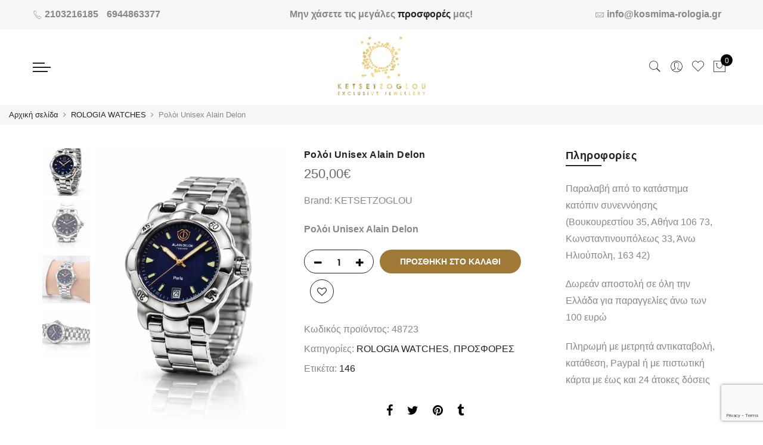

--- FILE ---
content_type: text/html; charset=UTF-8
request_url: https://www.kosmima-rologia.gr/gr/rologia-watches/roloi-unisex-alain-delon.asp/
body_size: 28810
content:
<!DOCTYPE html>
<html lang="el">
	<head>
		<meta http-equiv="Content-Type" content="text/html; charset=UTF-8"/>
		<meta name="viewport" content="width=device-width, initial-scale=1.0">
		<link rel="profile" href="https://gmpg.org/xfn/11">
		<link rel="pingback" href="https://www.kosmima-rologia.gr/xmlrpc.php">
						<script>document.documentElement.className = document.documentElement.className + ' yes-js js_active js'</script>
			<meta name='robots' content='index, follow, max-image-preview:large, max-snippet:-1, max-video-preview:-1' />
	<style>img:is([sizes="auto" i], [sizes^="auto," i]) { contain-intrinsic-size: 3000px 1500px }</style>
	
<!-- Google Tag Manager for WordPress by gtm4wp.com -->
<script data-cfasync="false" data-pagespeed-no-defer>
	var gtm4wp_datalayer_name = "dataLayer";
	var dataLayer = dataLayer || [];
	const gtm4wp_use_sku_instead = false;
	const gtm4wp_currency = 'EUR';
	const gtm4wp_product_per_impression = 10;
	const gtm4wp_clear_ecommerce = false;
	const gtm4wp_datalayer_max_timeout = 2000;
</script>
<!-- End Google Tag Manager for WordPress by gtm4wp.com -->
	<!-- This site is optimized with the Yoast SEO Premium plugin v25.9 (Yoast SEO v25.9) - https://yoast.com/wordpress/plugins/seo/ -->
	<title>Ρολόι Unisex Alain Delon | Κατάστημα Βουκουρεστίου 35 Κολωνάκι</title>
	<meta name="description" content="Ρολόι Unisex Alain Delon. Κατάστημα :Ανδρικό ρολόι Alain Delon Paris με μπλε καντράν, ανοξείδωτο μπρασελέ ημερομηνία. Κομψό, &amp; κατάλληλο για κάθε περίσταση." />
	<link rel="canonical" href="https://www.kosmima-rologia.gr/gr/rologia-watches/roloi-unisex-alain-delon.asp/" />
	<meta property="og:locale" content="el_GR" />
	<meta property="og:type" content="product" />
	<meta property="og:title" content="Ρολόι Unisex Alain Delon" />
	<meta property="og:description" content="Ρολόι Unisex Alain Delon. Κατάστημα :Ανδρικό ρολόι Alain Delon Paris με μπλε καντράν, ανοξείδωτο μπρασελέ ημερομηνία. Κομψό, &amp; κατάλληλο για κάθε περίσταση." />
	<meta property="og:url" content="https://www.kosmima-rologia.gr/gr/rologia-watches/roloi-unisex-alain-delon.asp/" />
	<meta property="og:site_name" content="Κόσμημα και ρολόγια Κετσετζόγλου" />
	<meta property="article:modified_time" content="2026-01-16T14:49:52+00:00" />
	<meta property="og:image" content="https://www.kosmima-rologia.gr/wp-content/uploads/2019/07/16-Ιαν-2026-04_40_19-μ.μ.Β.jpe" />
	<meta property="og:image:width" content="1024" />
	<meta property="og:image:height" content="1536" />
	<meta property="og:image:type" content="image/jpeg" /><meta property="og:image" content="https://www.kosmima-rologia.gr/wp-content/uploads/2019/07/16-Ιαν-2026-04_39_23-μ.μ.Α.jpe" />
	<meta property="og:image:width" content="1536" />
	<meta property="og:image:height" content="1024" />
	<meta property="og:image:type" content="image/jpeg" /><meta property="og:image" content="https://www.kosmima-rologia.gr/wp-content/uploads/2019/07/16-Ιαν-2026-04_40_19-μ.μ.Β.jpe" />
	<meta property="og:image:width" content="1024" />
	<meta property="og:image:height" content="1536" />
	<meta property="og:image:type" content="image/jpeg" /><meta property="og:image" content="https://www.kosmima-rologia.gr/wp-content/uploads/2019/07/16-Ιαν-2026-04_40_19-μ.μ.Γ.jpe" />
	<meta property="og:image:width" content="1536" />
	<meta property="og:image:height" content="1024" />
	<meta property="og:image:type" content="image/jpeg" /><meta property="og:image" content="https://www.kosmima-rologia.gr/wp-content/uploads/2019/07/16-Ιαν-2026-04_40_19-μ.μ.Δ.jpe" />
	<meta property="og:image:width" content="1536" />
	<meta property="og:image:height" content="1024" />
	<meta property="og:image:type" content="image/jpeg" />
	<meta name="twitter:card" content="summary_large_image" />
	<meta name="twitter:label1" content="Τιμή" />
	<meta name="twitter:data1" content="250,00&euro;" />
	<meta name="twitter:label2" content="Διαθεσιμότητα" />
	<meta name="twitter:data2" content="Σε απόθεμα" />
	<script type="application/ld+json" class="yoast-schema-graph">{"@context":"https://schema.org","@graph":[{"@type":["WebPage","ItemPage"],"@id":"https://www.kosmima-rologia.gr/gr/rologia-watches/roloi-unisex-alain-delon.asp/","url":"https://www.kosmima-rologia.gr/gr/rologia-watches/roloi-unisex-alain-delon.asp/","name":"Ρολόι Unisex Alain Delon | Κατάστημα Βουκουρεστίου 35 Κολωνάκι","isPartOf":{"@id":"https://www.kosmima-rologia.gr/#website"},"primaryImageOfPage":{"@id":"https://www.kosmima-rologia.gr/gr/rologia-watches/roloi-unisex-alain-delon.asp/#primaryimage"},"image":{"@id":"https://www.kosmima-rologia.gr/gr/rologia-watches/roloi-unisex-alain-delon.asp/#primaryimage"},"thumbnailUrl":"https://www.kosmima-rologia.gr/wp-content/uploads/2019/07/16-Ιαν-2026-04_40_19-μ.μ.Β.jpe","description":"Ρολόι Unisex Alain Delon. Κατάστημα :Ανδρικό ρολόι Alain Delon Paris με μπλε καντράν, ανοξείδωτο μπρασελέ ημερομηνία. Κομψό, & κατάλληλο για κάθε περίσταση.","breadcrumb":{"@id":"https://www.kosmima-rologia.gr/gr/rologia-watches/roloi-unisex-alain-delon.asp/#breadcrumb"},"inLanguage":"el","potentialAction":{"@type":"BuyAction","target":"https://www.kosmima-rologia.gr/gr/rologia-watches/roloi-unisex-alain-delon.asp/"}},{"@type":"ImageObject","inLanguage":"el","@id":"https://www.kosmima-rologia.gr/gr/rologia-watches/roloi-unisex-alain-delon.asp/#primaryimage","url":"https://www.kosmima-rologia.gr/wp-content/uploads/2019/07/16-Ιαν-2026-04_40_19-μ.μ.Β.jpe","contentUrl":"https://www.kosmima-rologia.gr/wp-content/uploads/2019/07/16-Ιαν-2026-04_40_19-μ.μ.Β.jpe","width":1024,"height":1536,"caption":"roloi unisex alain delon"},{"@type":"BreadcrumbList","@id":"https://www.kosmima-rologia.gr/gr/rologia-watches/roloi-unisex-alain-delon.asp/#breadcrumb","itemListElement":[{"@type":"ListItem","position":1,"name":"Home","item":"https://www.kosmima-rologia.gr/"},{"@type":"ListItem","position":2,"name":"shop","item":"https://www.kosmima-rologia.gr/shop/"},{"@type":"ListItem","position":3,"name":"Ρολόι Unisex Alain Delon"}]},{"@type":"WebSite","@id":"https://www.kosmima-rologia.gr/#website","url":"https://www.kosmima-rologia.gr/","name":"Κόσμημα και ρολόγια Κετσετζόγλου","description":"Κόσμημα και ρολόγια Κετσετζόγλου. Το κόσμημα Κετσετζόγλου είναι ένα ποιοτικό κόσμημα από τη δημιουργία του. Γυναικείο, αντρικό και unisex κόσμημα. Το κόσμημα είναι χειροποίητο αλλά και επώνυμο.","potentialAction":[{"@type":"SearchAction","target":{"@type":"EntryPoint","urlTemplate":"https://www.kosmima-rologia.gr/?s={search_term_string}"},"query-input":{"@type":"PropertyValueSpecification","valueRequired":true,"valueName":"search_term_string"}}],"inLanguage":"el"}]}</script>
	<meta property="product:price:amount" content="250.00" />
	<meta property="product:price:currency" content="EUR" />
	<meta property="og:availability" content="instock" />
	<meta property="product:availability" content="instock" />
	<meta property="product:retailer_item_id" content="48723" />
	<meta property="product:condition" content="new" />
	<!-- / Yoast SEO Premium plugin. -->


<link rel='dns-prefetch' href='//ajax.googleapis.com' />
<link href='https://fonts.gstatic.com' crossorigin rel='preconnect' />
<link rel="alternate" type="application/rss+xml" title="Ροή RSS &raquo; Κόσμημα και ρολόγια Κετσετζόγλου" href="https://www.kosmima-rologia.gr/feed/" />
<style id='cf-frontend-style-inline-css' type='text/css'>
@font-face {
	font-family: 'PF Din Text Cond Pro light';
	font-weight: 400;
	font-display: auto;
	src: url('https://kosmima-rologia.gr/wp-content/uploads/2020/06/PFDinTextCondPro-Light.woff') format('woff');
}
@font-face {
	font-family: 'PF Din Text Cond Pro Bold';
	font-weight: 400;
	font-display: auto;
	src: url('https://kosmima-rologia.gr/wp-content/uploads/2020/06/PFDinTextCondPro-Bold.woff') format('woff');
}
@font-face {
	font-family: 'PF Din Text Cond Pro';
	font-weight: 400;
	font-display: auto;
	src: url('https://kosmima-rologia.gr/wp-content/uploads/2020/06/PFDinTextCondPro-Regular.woff') format('woff');
}
</style>
<link rel='stylesheet' id='sbi_styles-css' href='https://www.kosmima-rologia.gr/wp-content/plugins/instagram-feed/css/sbi-styles.min.css?ver=6.9.1' type='text/css' media='all' />
<link rel='stylesheet' id='layerslider-css' href='https://www.kosmima-rologia.gr/wp-content/plugins/LayerSlider/static/layerslider/css/layerslider.css?ver=6.10.2' type='text/css' media='all' />
<style id='wp-emoji-styles-inline-css' type='text/css'>

	img.wp-smiley, img.emoji {
		display: inline !important;
		border: none !important;
		box-shadow: none !important;
		height: 1em !important;
		width: 1em !important;
		margin: 0 0.07em !important;
		vertical-align: -0.1em !important;
		background: none !important;
		padding: 0 !important;
	}
</style>
<link rel='stylesheet' id='wp-block-library-css' href='https://www.kosmima-rologia.gr/wp-includes/css/dist/block-library/style.min.css?ver=6.8.3' type='text/css' media='all' />
<style id='classic-theme-styles-inline-css' type='text/css'>
/*! This file is auto-generated */
.wp-block-button__link{color:#fff;background-color:#32373c;border-radius:9999px;box-shadow:none;text-decoration:none;padding:calc(.667em + 2px) calc(1.333em + 2px);font-size:1.125em}.wp-block-file__button{background:#32373c;color:#fff;text-decoration:none}
</style>
<link rel='stylesheet' id='yith-wcan-shortcodes-css' href='https://www.kosmima-rologia.gr/wp-content/plugins/yith-woocommerce-ajax-navigation/assets/css/shortcodes.css?ver=5.14.0' type='text/css' media='all' />
<style id='yith-wcan-shortcodes-inline-css' type='text/css'>
:root{
	--yith-wcan-filters_colors_titles: #434343;
	--yith-wcan-filters_colors_background: #FFFFFF;
	--yith-wcan-filters_colors_accent: #A7144C;
	--yith-wcan-filters_colors_accent_r: 167;
	--yith-wcan-filters_colors_accent_g: 20;
	--yith-wcan-filters_colors_accent_b: 76;
	--yith-wcan-color_swatches_border_radius: 100%;
	--yith-wcan-color_swatches_size: 30px;
	--yith-wcan-labels_style_background: #FFFFFF;
	--yith-wcan-labels_style_background_hover: #A7144C;
	--yith-wcan-labels_style_background_active: #A7144C;
	--yith-wcan-labels_style_text: #434343;
	--yith-wcan-labels_style_text_hover: #FFFFFF;
	--yith-wcan-labels_style_text_active: #FFFFFF;
	--yith-wcan-anchors_style_text: #434343;
	--yith-wcan-anchors_style_text_hover: #A7144C;
	--yith-wcan-anchors_style_text_active: #A7144C;
}
</style>
<link rel='stylesheet' id='jquery-selectBox-css' href='https://www.kosmima-rologia.gr/wp-content/plugins/yith-woocommerce-wishlist/assets/css/jquery.selectBox.css?ver=1.2.0' type='text/css' media='all' />
<link rel='stylesheet' id='woocommerce_prettyPhoto_css-css' href='//www.kosmima-rologia.gr/wp-content/plugins/woocommerce/assets/css/prettyPhoto.css?ver=3.1.6' type='text/css' media='all' />
<link rel='stylesheet' id='yith-wcwl-main-css' href='https://www.kosmima-rologia.gr/wp-content/plugins/yith-woocommerce-wishlist/assets/css/style.css?ver=4.9.0' type='text/css' media='all' />
<style id='yith-wcwl-main-inline-css' type='text/css'>
 :root { --color-add-to-wishlist-background: #333333; --color-add-to-wishlist-text: #FFFFFF; --color-add-to-wishlist-border: #333333; --color-add-to-wishlist-background-hover: #333333; --color-add-to-wishlist-text-hover: #FFFFFF; --color-add-to-wishlist-border-hover: #333333; --rounded-corners-radius: 16px; --add-to-cart-rounded-corners-radius: 16px; --feedback-duration: 3s } 
 :root { --color-add-to-wishlist-background: #333333; --color-add-to-wishlist-text: #FFFFFF; --color-add-to-wishlist-border: #333333; --color-add-to-wishlist-background-hover: #333333; --color-add-to-wishlist-text-hover: #FFFFFF; --color-add-to-wishlist-border-hover: #333333; --rounded-corners-radius: 16px; --add-to-cart-rounded-corners-radius: 16px; --feedback-duration: 3s } 
</style>
<style id='global-styles-inline-css' type='text/css'>
:root{--wp--preset--aspect-ratio--square: 1;--wp--preset--aspect-ratio--4-3: 4/3;--wp--preset--aspect-ratio--3-4: 3/4;--wp--preset--aspect-ratio--3-2: 3/2;--wp--preset--aspect-ratio--2-3: 2/3;--wp--preset--aspect-ratio--16-9: 16/9;--wp--preset--aspect-ratio--9-16: 9/16;--wp--preset--color--black: #000000;--wp--preset--color--cyan-bluish-gray: #abb8c3;--wp--preset--color--white: #ffffff;--wp--preset--color--pale-pink: #f78da7;--wp--preset--color--vivid-red: #cf2e2e;--wp--preset--color--luminous-vivid-orange: #ff6900;--wp--preset--color--luminous-vivid-amber: #fcb900;--wp--preset--color--light-green-cyan: #7bdcb5;--wp--preset--color--vivid-green-cyan: #00d084;--wp--preset--color--pale-cyan-blue: #8ed1fc;--wp--preset--color--vivid-cyan-blue: #0693e3;--wp--preset--color--vivid-purple: #9b51e0;--wp--preset--gradient--vivid-cyan-blue-to-vivid-purple: linear-gradient(135deg,rgba(6,147,227,1) 0%,rgb(155,81,224) 100%);--wp--preset--gradient--light-green-cyan-to-vivid-green-cyan: linear-gradient(135deg,rgb(122,220,180) 0%,rgb(0,208,130) 100%);--wp--preset--gradient--luminous-vivid-amber-to-luminous-vivid-orange: linear-gradient(135deg,rgba(252,185,0,1) 0%,rgba(255,105,0,1) 100%);--wp--preset--gradient--luminous-vivid-orange-to-vivid-red: linear-gradient(135deg,rgba(255,105,0,1) 0%,rgb(207,46,46) 100%);--wp--preset--gradient--very-light-gray-to-cyan-bluish-gray: linear-gradient(135deg,rgb(238,238,238) 0%,rgb(169,184,195) 100%);--wp--preset--gradient--cool-to-warm-spectrum: linear-gradient(135deg,rgb(74,234,220) 0%,rgb(151,120,209) 20%,rgb(207,42,186) 40%,rgb(238,44,130) 60%,rgb(251,105,98) 80%,rgb(254,248,76) 100%);--wp--preset--gradient--blush-light-purple: linear-gradient(135deg,rgb(255,206,236) 0%,rgb(152,150,240) 100%);--wp--preset--gradient--blush-bordeaux: linear-gradient(135deg,rgb(254,205,165) 0%,rgb(254,45,45) 50%,rgb(107,0,62) 100%);--wp--preset--gradient--luminous-dusk: linear-gradient(135deg,rgb(255,203,112) 0%,rgb(199,81,192) 50%,rgb(65,88,208) 100%);--wp--preset--gradient--pale-ocean: linear-gradient(135deg,rgb(255,245,203) 0%,rgb(182,227,212) 50%,rgb(51,167,181) 100%);--wp--preset--gradient--electric-grass: linear-gradient(135deg,rgb(202,248,128) 0%,rgb(113,206,126) 100%);--wp--preset--gradient--midnight: linear-gradient(135deg,rgb(2,3,129) 0%,rgb(40,116,252) 100%);--wp--preset--font-size--small: 13px;--wp--preset--font-size--medium: 20px;--wp--preset--font-size--large: 36px;--wp--preset--font-size--x-large: 42px;--wp--preset--spacing--20: 0.44rem;--wp--preset--spacing--30: 0.67rem;--wp--preset--spacing--40: 1rem;--wp--preset--spacing--50: 1.5rem;--wp--preset--spacing--60: 2.25rem;--wp--preset--spacing--70: 3.38rem;--wp--preset--spacing--80: 5.06rem;--wp--preset--shadow--natural: 6px 6px 9px rgba(0, 0, 0, 0.2);--wp--preset--shadow--deep: 12px 12px 50px rgba(0, 0, 0, 0.4);--wp--preset--shadow--sharp: 6px 6px 0px rgba(0, 0, 0, 0.2);--wp--preset--shadow--outlined: 6px 6px 0px -3px rgba(255, 255, 255, 1), 6px 6px rgba(0, 0, 0, 1);--wp--preset--shadow--crisp: 6px 6px 0px rgba(0, 0, 0, 1);}:where(.is-layout-flex){gap: 0.5em;}:where(.is-layout-grid){gap: 0.5em;}body .is-layout-flex{display: flex;}.is-layout-flex{flex-wrap: wrap;align-items: center;}.is-layout-flex > :is(*, div){margin: 0;}body .is-layout-grid{display: grid;}.is-layout-grid > :is(*, div){margin: 0;}:where(.wp-block-columns.is-layout-flex){gap: 2em;}:where(.wp-block-columns.is-layout-grid){gap: 2em;}:where(.wp-block-post-template.is-layout-flex){gap: 1.25em;}:where(.wp-block-post-template.is-layout-grid){gap: 1.25em;}.has-black-color{color: var(--wp--preset--color--black) !important;}.has-cyan-bluish-gray-color{color: var(--wp--preset--color--cyan-bluish-gray) !important;}.has-white-color{color: var(--wp--preset--color--white) !important;}.has-pale-pink-color{color: var(--wp--preset--color--pale-pink) !important;}.has-vivid-red-color{color: var(--wp--preset--color--vivid-red) !important;}.has-luminous-vivid-orange-color{color: var(--wp--preset--color--luminous-vivid-orange) !important;}.has-luminous-vivid-amber-color{color: var(--wp--preset--color--luminous-vivid-amber) !important;}.has-light-green-cyan-color{color: var(--wp--preset--color--light-green-cyan) !important;}.has-vivid-green-cyan-color{color: var(--wp--preset--color--vivid-green-cyan) !important;}.has-pale-cyan-blue-color{color: var(--wp--preset--color--pale-cyan-blue) !important;}.has-vivid-cyan-blue-color{color: var(--wp--preset--color--vivid-cyan-blue) !important;}.has-vivid-purple-color{color: var(--wp--preset--color--vivid-purple) !important;}.has-black-background-color{background-color: var(--wp--preset--color--black) !important;}.has-cyan-bluish-gray-background-color{background-color: var(--wp--preset--color--cyan-bluish-gray) !important;}.has-white-background-color{background-color: var(--wp--preset--color--white) !important;}.has-pale-pink-background-color{background-color: var(--wp--preset--color--pale-pink) !important;}.has-vivid-red-background-color{background-color: var(--wp--preset--color--vivid-red) !important;}.has-luminous-vivid-orange-background-color{background-color: var(--wp--preset--color--luminous-vivid-orange) !important;}.has-luminous-vivid-amber-background-color{background-color: var(--wp--preset--color--luminous-vivid-amber) !important;}.has-light-green-cyan-background-color{background-color: var(--wp--preset--color--light-green-cyan) !important;}.has-vivid-green-cyan-background-color{background-color: var(--wp--preset--color--vivid-green-cyan) !important;}.has-pale-cyan-blue-background-color{background-color: var(--wp--preset--color--pale-cyan-blue) !important;}.has-vivid-cyan-blue-background-color{background-color: var(--wp--preset--color--vivid-cyan-blue) !important;}.has-vivid-purple-background-color{background-color: var(--wp--preset--color--vivid-purple) !important;}.has-black-border-color{border-color: var(--wp--preset--color--black) !important;}.has-cyan-bluish-gray-border-color{border-color: var(--wp--preset--color--cyan-bluish-gray) !important;}.has-white-border-color{border-color: var(--wp--preset--color--white) !important;}.has-pale-pink-border-color{border-color: var(--wp--preset--color--pale-pink) !important;}.has-vivid-red-border-color{border-color: var(--wp--preset--color--vivid-red) !important;}.has-luminous-vivid-orange-border-color{border-color: var(--wp--preset--color--luminous-vivid-orange) !important;}.has-luminous-vivid-amber-border-color{border-color: var(--wp--preset--color--luminous-vivid-amber) !important;}.has-light-green-cyan-border-color{border-color: var(--wp--preset--color--light-green-cyan) !important;}.has-vivid-green-cyan-border-color{border-color: var(--wp--preset--color--vivid-green-cyan) !important;}.has-pale-cyan-blue-border-color{border-color: var(--wp--preset--color--pale-cyan-blue) !important;}.has-vivid-cyan-blue-border-color{border-color: var(--wp--preset--color--vivid-cyan-blue) !important;}.has-vivid-purple-border-color{border-color: var(--wp--preset--color--vivid-purple) !important;}.has-vivid-cyan-blue-to-vivid-purple-gradient-background{background: var(--wp--preset--gradient--vivid-cyan-blue-to-vivid-purple) !important;}.has-light-green-cyan-to-vivid-green-cyan-gradient-background{background: var(--wp--preset--gradient--light-green-cyan-to-vivid-green-cyan) !important;}.has-luminous-vivid-amber-to-luminous-vivid-orange-gradient-background{background: var(--wp--preset--gradient--luminous-vivid-amber-to-luminous-vivid-orange) !important;}.has-luminous-vivid-orange-to-vivid-red-gradient-background{background: var(--wp--preset--gradient--luminous-vivid-orange-to-vivid-red) !important;}.has-very-light-gray-to-cyan-bluish-gray-gradient-background{background: var(--wp--preset--gradient--very-light-gray-to-cyan-bluish-gray) !important;}.has-cool-to-warm-spectrum-gradient-background{background: var(--wp--preset--gradient--cool-to-warm-spectrum) !important;}.has-blush-light-purple-gradient-background{background: var(--wp--preset--gradient--blush-light-purple) !important;}.has-blush-bordeaux-gradient-background{background: var(--wp--preset--gradient--blush-bordeaux) !important;}.has-luminous-dusk-gradient-background{background: var(--wp--preset--gradient--luminous-dusk) !important;}.has-pale-ocean-gradient-background{background: var(--wp--preset--gradient--pale-ocean) !important;}.has-electric-grass-gradient-background{background: var(--wp--preset--gradient--electric-grass) !important;}.has-midnight-gradient-background{background: var(--wp--preset--gradient--midnight) !important;}.has-small-font-size{font-size: var(--wp--preset--font-size--small) !important;}.has-medium-font-size{font-size: var(--wp--preset--font-size--medium) !important;}.has-large-font-size{font-size: var(--wp--preset--font-size--large) !important;}.has-x-large-font-size{font-size: var(--wp--preset--font-size--x-large) !important;}
:where(.wp-block-post-template.is-layout-flex){gap: 1.25em;}:where(.wp-block-post-template.is-layout-grid){gap: 1.25em;}
:where(.wp-block-columns.is-layout-flex){gap: 2em;}:where(.wp-block-columns.is-layout-grid){gap: 2em;}
:root :where(.wp-block-pullquote){font-size: 1.5em;line-height: 1.6;}
</style>
<link rel='stylesheet' id='SM_Products_Import-frontend-css' href='https://www.kosmima-rologia.gr/wp-content/plugins/sm-prdcts-import/assets/css/frontend.css?ver=1.0.0' type='text/css' media='all' />
<link rel='stylesheet' id='photoswipe-css' href='https://www.kosmima-rologia.gr/wp-content/plugins/woocommerce/assets/css/photoswipe/photoswipe.min.css?ver=10.2.1' type='text/css' media='all' />
<link rel='stylesheet' id='photoswipe-default-skin-css' href='https://www.kosmima-rologia.gr/wp-content/plugins/woocommerce/assets/css/photoswipe/default-skin/default-skin.min.css?ver=10.2.1' type='text/css' media='all' />
<style id='woocommerce-inline-inline-css' type='text/css'>
.woocommerce form .form-row .required { visibility: visible; }
</style>
<link rel='stylesheet' id='sm-style-css' href='https://www.kosmima-rologia.gr/wp-content/plugins/wp-show-more/wpsm-style.css?ver=6.8.3' type='text/css' media='all' />
<link rel='stylesheet' id='wpa-wcpb-frontend-css' href='https://www.kosmima-rologia.gr/wp-content/plugins/wpa-woocommerce-product-bundle/assets/css/wcpb-frontend.css?ver=6.8.3' type='text/css' media='all' />
<link rel='stylesheet' id='wpa-wcvs-frontend-css' href='https://www.kosmima-rologia.gr/wp-content/plugins/wpa-woocommerce-variation-swatch/assets/css/wcvs-frontend.css?ver=6.8.3' type='text/css' media='all' />
<link rel='stylesheet' id='aws-style-css' href='https://www.kosmima-rologia.gr/wp-content/plugins/advanced-woo-search/assets/css/common.min.css?ver=3.45' type='text/css' media='all' />
<link rel='stylesheet' id='yith-wcpsc-frontent-styles-css' href='https://www.kosmima-rologia.gr/wp-content/plugins/yith-product-size-charts-for-woocommerce-premium/assets/css/frontend_premium.css?ver=6.8.3' type='text/css' media='all' />
<style id='yith-wcpsc-frontent-styles-inline-css' type='text/css'>
.yith-wcpsc-overlay{
                background: #000000;
                opacity: 0.8;
            }.yith-wcpsc-product-size-chart-button{
                background: #000000;
                border: none;
                border-radius: 3px;
                color: #ffffff;
                display: inline-block;
                padding: 10px 20px 10px 20px;
                text-decoration: none;
                margin: 5px 3px;
                cursor: pointer;
                box-shadow: 0px 2px 7px -2px #dddddd;
            }
            .yith-wcpsc-product-size-chart-button:hover{
                 background: #333333;
            }
            .yith-wcpsc-product-table-default td, .yith-wcpsc-product-table-default th {
                        border     : 1px solid #e0e0e0 !important;
                    }
                    .yith-wcpsc-product-table-default tr > td:first-child, .yith-wcpsc-product-table-default th {
                        background  : #f9f9f9 !important;
                    }.yith-wcpsc-product-size-charts-popup{
                                box-shadow: 2px 2px 10px 1px #e5e5e5 !important;
                                background: #ffffff !important;
                                border: 1px solid #e5e5e5 !important;
                            }
                            ul.yith-wcpsc-tabbed-popup-list li.ui-state-active {
                                background : #ffffff !important;
                            }
</style>
<link rel='stylesheet' id='dashicons-css' href='https://www.kosmima-rologia.gr/wp-includes/css/dashicons.min.css?ver=6.8.3' type='text/css' media='all' />
<style id='dashicons-inline-css' type='text/css'>
[data-font="Dashicons"]:before {font-family: 'Dashicons' !important;content: attr(data-icon) !important;speak: none !important;font-weight: normal !important;font-variant: normal !important;text-transform: none !important;line-height: 1 !important;font-style: normal !important;-webkit-font-smoothing: antialiased !important;-moz-osx-font-smoothing: grayscale !important;}
</style>
<link rel='stylesheet' id='jquery-ui-style-css-css' href='//ajax.googleapis.com/ajax/libs/jqueryui/1.11.3/themes/smoothness/jquery-ui.css?ver=6.8.3' type='text/css' media='all' />
<link rel='stylesheet' id='brands-styles-css' href='https://www.kosmima-rologia.gr/wp-content/plugins/woocommerce/assets/css/brands.css?ver=10.2.1' type='text/css' media='all' />
<link rel='stylesheet' id='jas-claue-parent-style-css' href='https://www.kosmima-rologia.gr/wp-content/themes/claue/style.css?ver=6.8.3' type='text/css' media='all' />
<link rel='stylesheet' id='jas-font-google-css' href='//www.kosmima-rologia.gr/wp-content/uploads/sgf-css/font-9d388f43e2a514bed1d14dd960a12f0f.css' type='text/css' media='all' />
<link rel='stylesheet' id='fontawesome-css' href='https://www.kosmima-rologia.gr/wp-content/themes/claue/assets/vendors/font-awesome/css/font-awesome.min.css?ver=2.2.7' type='text/css' media='all' />
<link rel='stylesheet' id='font-stroke-css' href='https://www.kosmima-rologia.gr/wp-content/themes/claue/assets/vendors/font-stroke/css/font-stroke.min.css?ver=2.2.7' type='text/css' media='all' />
<link rel='stylesheet' id='slick-css' href='https://www.kosmima-rologia.gr/wp-content/themes/claue/assets/vendors/slick/slick.css?ver=2.2.7' type='text/css' media='all' />
<link rel='stylesheet' id='jas-claue-animated-css' href='https://www.kosmima-rologia.gr/wp-content/themes/claue/assets/css/animate.css?ver=2.2.7' type='text/css' media='all' />
<link rel='stylesheet' id='jas-claue-style-css' href='https://www.kosmima-rologia.gr/wp-content/themes/claue-child/style.css?ver=2.2.7' type='text/css' media='all' />
<style id='jas-claue-style-inline-css' type='text/css'>
@media only screen and (min-width: 75em) {.jas-container, .boxed .header__top, .boxed .jas-wc-single .bgbl, .boxed #jas-footer, .dokan-dashboard .dokan-dashboard-wrap, .dokan-store .dokan-dashboard-wrap {width: 1170px !important;}}.jas-branding {max-width: 150px;margin: auto;}.jas-wc .page-head, .jas-wc-single .page-head {background-image:  url(https://kosmima-rologia.gr/wp-content/uploads/2020/06/pagetitle.jpg);background-size:       auto;background-repeat:     repeat;background-position:   left top;background-attachment: scroll;}body, .jas-menu > li > a, .f__pop, .jas-menu ul li a {font-family: "Poppins";font-weight: 400;font-size:16px;color:#878787}h1, h2, h3, h4, h5, h6, .f__pop {font-family: "Poppins";font-weight:600}h1, h2, h3, h4, h5, h6 {color:#222}h1 { font-size:48px; }h2 { font-size:36px; }h3 { font-size:24px; }h4 { font-size:21px; }h5 { font-size:18px; }h6 { font-size:16px; }a:hover, a:active,.cp, .chp:hover,.inside-thumb a:hover,.jas-blog-slider .post-thumbnail > div a:hover,.shop-top-sidebar .product-categories li.current-cat > a,.quantity .qty a:hover,.cart .yith-wcwl-add-to-wishlist a:hover,.woocommerce-MyAccount-navigation ul li:hover a,.woocommerce-MyAccount-navigation ul li.is-active a {color: #a07936;}input[type="submit"]:hover,button:hover,a.button:hover,.jas-ajax-load a:hover,.widget .tagcloud a:hover,.jas-ajax-load a:hover,.cart .yith-wcwl-add-to-wishlist:hover,.p-video a:hover,button.button:hover {border-color: #a07936;}input[type="submit"]:hover,button:hover,a.button:hover,button.button:hover,.jas-ajax-load a:hover,.bgp, .bghp:hover,.signup-newsletter-form input.submit-btn:hover,.widget .tagcloud a:hover,.widget_price_filter .ui-slider-range,.widget_price_filter .ui-state-default,.jas-mini-cart .checkout,.jas-ajax-load a:hover,.metaslider .flexslider .flex-prev, .metaslider .flexslider .flex-next,button.single_add_to_cart_button,.jas_wcpb_add_to_cart.single_add_to_cart_button,.jas-service[class*="icon-"] .icon:before,.cart__popup-action .checkout-button,div.wpforms-container-full .wpforms-form button[type="submit"],div.wpforms-container-full .wpforms-form button[type="submit"]:hover {background-color: #a07936;}a,h1, h2, h3, h4, h5, h6,input[type="submit"],button,a.button,.jas-ajax-load a,.cd,.wp-caption-text,#jas-header .jas-social a,#jas-backtop:hover span i,.page-numbers li,.page-numbers li a,.jas-portfolio-single .portfolio-meta span,.sidebar .widget ul li:before,.widget ul.product_list_widget li a span.product-title,.widget .tagcloud a,.filter-trigger:hover,.filter-trigger:focus,.jas-mini-cart .mini_cart_item a:nth-child(2),.btn-atc .yith-wcwl-add-to-wishlist .ajax-loading,.product-category h3,.quantity input.input-text[type="number"],.cart .yith-wcwl-add-to-wishlist a,.wc-tabs li.active a,.wc-tabs li a:hover,.shop_table th,.order-total,.order-total td,.woocommerce-MyAccount-navigation ul li a,.jas-filter a.selected,.jas-filter a:hover,.jas-row .vc_tta-color-grey.vc_tta-style-classic .vc_tta-tab > a:focus, .jas-row .vc_tta-color-grey.vc_tta-style-classic .vc_tta-tab > a:hover,.jas-row .vc_tta-color-grey.vc_tta-style-classic .vc_tta-tab.vc_active > a,.metaslider .flexslider .caption-wrap h2,.metaslider .flexslider .caption-wrap h3,.metaslider .flexslider .caption-wrap h4,.jas-menu ul li:hover > a,#jas-mobile-menu ul li a,.holder {color: #222;}input:not([type="submit"]):not([type="checkbox"]):focus,textarea:focus,.error-404.not-found a,.more-link,.widget .tagcloud a,.widget .woocommerce-product-search,.widget .search-form,.woocommerce .widget_layered_nav ul.yith-wcan-label li a:hover,.woocommerce-page .widget_layered_nav ul.yith-wcan-label li a:hover,.woocommerce .widget_layered_nav ul.yith-wcan-label li.chosen a,.woocommerce-page .widget_layered_nav ul.yith-wcan-label li.chosen a,.jas-ajax-load a,form .quantity,.quantity input.input-text[type="number"]:focus,.cart .yith-wcwl-add-to-wishlist,.wc-tabs li.active a,.p-video a,.jas-filter a.selected,.jas-row .vc_tta-color-grey.vc_tta-style-classic .vc_tta-tab > a:focus, .jas-row .vc_tta-color-grey.vc_tta-style-classic .vc_tta-tab > a:hover,.jas-row .vc_tta-color-grey.vc_tta-style-classic .vc_tta-tab.vc_active > a {border-color: #222;}mark,.signup-newsletter-form input.submit-btn,.error-404.not-found a:hover,.more-link:hover,.widget h4.widget-title:after,.widget .woocommerce-product-search input[type="submit"],.widget .search-form .search-submit,.woocommerce .widget_layered_nav ul.yith-wcan-label li a:hover,.woocommerce-page .widget_layered_nav ul.yith-wcan-label li a:hover,.woocommerce .widget_layered_nav ul.yith-wcan-label li.chosen a,.woocommerce-page .widget_layered_nav ul.yith-wcan-label li.chosen a,.jas-mini-cart .button,.btn-quickview:hover,.tab-heading:after,.product-extra-title h2:before,.product-extra-title h2:after,.section-title:before,.section-title:after {background-color: #222;}body { background-color: #fff}body { color: #878787}h1, h2, h3, h4, h5, h6 { color: #222}.jas-socials a,.header-text,.header__top .jas-action a {color: #878787;}.jas-menu > li > a,#jas-mobile-menu ul > li:hover > a, #jas-mobile-menu ul > li.current-menu-item > a, #jas-mobile-menu ul > li.current-menu-parent > a, #jas-mobile-menu ul > li.current-menu-ancestor > a,#jas-mobile-menu ul > li:hover > .holder, #jas-mobile-menu ul > li.current-menu-item > .holder,#jas-mobile-menu ul > li.current-menu-parent  > .holder,#jas-mobile-menu ul > li.current-menu-ancestor > .holder,.jas-menu li.current-product_cat-ancestor > a,.jas-action a {color: #222;}.jas-menu li > a:hover,.jas-menu li.current-menu-ancestor > a,.jas-menu li.current-menu-item > a,.jas-account-menu a:hover,.jas-action a:hover {color: #a07936;}.jas-menu ul a, .jas-account-menu ul a, .jas-menu ul li a {color: #878787;}.jas-menu ul li a:hover {color: #222;}.jas-account-menu ul, .jas-menu > li > ul {background: rgba(255, 255, 255, 0.95);}.home .header__transparent .jas-menu > li > a {color: #222;}.home .header__transparent .jas-menu li > a:hover {color: #a07936;}.home .header-sticky .jas-menu > li > a,.home .header-sticky .jas-action a  {color: #222;}.header-sticky .header__mid {background: #fff;}.header-sticky .jas-menu > li > a,.header-sticky .jas-action a  {color: #222;}.header-sticky .jas-menu li a:hover, .header-sticky .jas-menu li.current-menu-ancestor > a, .header-sticky .jas-menu li.current-menu-item > a,.header-sticky .jas-action a:hover {color: #a07936;}.header-sticky .jas-account-menu ul, .header-sticky .jas-menu > li > ul {background: rgba(255, 255, 255, 0.95);}.header-sticky .jas-menu ul li a {color: #222;}.header-sticky .jas-menu ul li a:hover,.header-sticky .jas-menu ul li.current-menu-item a,.header-sticky .jas-menu ul li.current-menu-ancestor > a {color: #a07936;}#jas-footer {background: #f6f6f8;}#jas-footer {color: #878787;}.footer__top a, .footer__bot a {color: #878787;}.footer__top .widget-title {color: #222;}.footer__top a:hover, .footer__bot a:hover {color: #a07936;}.badge span {background:#a07936;}.badge span {color:#fff;}.badge .new {background:#a07936;}.product-image .product-attr {background:transparent;}
</style>
<script type="text/template" id="tmpl-variation-template">
	<div class="woocommerce-variation-description">{{{ data.variation.variation_description }}}</div>
	<div class="woocommerce-variation-price">{{{ data.variation.price_html }}}</div>
	<div class="woocommerce-variation-availability">{{{ data.variation.availability_html }}}</div>
</script>
<script type="text/template" id="tmpl-unavailable-variation-template">
	<p role="alert">Λυπούμαστε, αυτό το προϊόν δεν είναι διαθέσιμο. Παρακαλούμε, επιλέξτε έναν διαφορετικό συνδυασμό.</p>
</script>
<script type="text/javascript" id="jquery-core-js-extra">
/* <![CDATA[ */
var pysFacebookRest = {"restApiUrl":"https:\/\/www.kosmima-rologia.gr\/wp-json\/pys-facebook\/v1\/event","debug":""};
/* ]]> */
</script>
<script type="text/javascript" src="https://www.kosmima-rologia.gr/wp-includes/js/jquery/jquery.min.js?ver=3.7.1" id="jquery-core-js"></script>
<script type="text/javascript" src="https://www.kosmima-rologia.gr/wp-includes/js/jquery/jquery-migrate.min.js?ver=3.4.1" id="jquery-migrate-js"></script>
<script type="text/javascript" id="layerslider-greensock-js-extra">
/* <![CDATA[ */
var LS_Meta = {"v":"6.10.2"};
/* ]]> */
</script>
<script type="text/javascript" src="https://www.kosmima-rologia.gr/wp-content/plugins/LayerSlider/static/layerslider/js/greensock.js?ver=1.19.0" id="layerslider-greensock-js"></script>
<script type="text/javascript" src="https://www.kosmima-rologia.gr/wp-content/plugins/LayerSlider/static/layerslider/js/layerslider.kreaturamedia.jquery.js?ver=6.10.2" id="layerslider-js"></script>
<script type="text/javascript" src="https://www.kosmima-rologia.gr/wp-content/plugins/LayerSlider/static/layerslider/js/layerslider.transitions.js?ver=6.10.2" id="layerslider-transitions-js"></script>
<script type="text/javascript" src="https://www.kosmima-rologia.gr/wp-content/plugins/sm-prdcts-import/assets/js/frontend.min.js?ver=1.0.0" id="SM_Products_Import-frontend-js"></script>
<script type="text/javascript" src="https://www.kosmima-rologia.gr/wp-content/plugins/woocommerce/assets/js/jquery-blockui/jquery.blockUI.min.js?ver=2.7.0-wc.10.2.1" id="jquery-blockui-js" data-wp-strategy="defer"></script>
<script type="text/javascript" id="wc-add-to-cart-js-extra">
/* <![CDATA[ */
var wc_add_to_cart_params = {"ajax_url":"\/wp-admin\/admin-ajax.php","wc_ajax_url":"\/?wc-ajax=%%endpoint%%","i18n_view_cart":"\u039a\u03b1\u03bb\u03ac\u03b8\u03b9","cart_url":"https:\/\/www.kosmima-rologia.gr\/shopping-cart\/","is_cart":"","cart_redirect_after_add":"no"};
/* ]]> */
</script>
<script type="text/javascript" src="https://www.kosmima-rologia.gr/wp-content/plugins/woocommerce/assets/js/frontend/add-to-cart.min.js?ver=10.2.1" id="wc-add-to-cart-js" data-wp-strategy="defer"></script>
<script type="text/javascript" src="https://www.kosmima-rologia.gr/wp-content/plugins/woocommerce/assets/js/photoswipe/photoswipe.min.js?ver=4.1.1-wc.10.2.1" id="photoswipe-js" defer="defer" data-wp-strategy="defer"></script>
<script type="text/javascript" src="https://www.kosmima-rologia.gr/wp-content/plugins/woocommerce/assets/js/photoswipe/photoswipe-ui-default.min.js?ver=4.1.1-wc.10.2.1" id="photoswipe-ui-default-js" defer="defer" data-wp-strategy="defer"></script>
<script type="text/javascript" id="wc-single-product-js-extra">
/* <![CDATA[ */
var wc_single_product_params = {"i18n_required_rating_text":"\u03a0\u03b1\u03c1\u03b1\u03ba\u03b1\u03bb\u03bf\u03cd\u03bc\u03b5, \u03b5\u03c0\u03b9\u03bb\u03ad\u03be\u03c4\u03b5 \u03bc\u03af\u03b1 \u03b2\u03b1\u03b8\u03bc\u03bf\u03bb\u03bf\u03b3\u03af\u03b1","i18n_rating_options":["1 \u03b1\u03c0\u03cc 5 \u03b1\u03c3\u03c4\u03ad\u03c1\u03b9\u03b1","2 \u03b1\u03c0\u03cc 5 \u03b1\u03c3\u03c4\u03ad\u03c1\u03b9\u03b1","3 \u03b1\u03c0\u03cc 5 \u03b1\u03c3\u03c4\u03ad\u03c1\u03b9\u03b1","4 \u03b1\u03c0\u03cc 5 \u03b1\u03c3\u03c4\u03ad\u03c1\u03b9\u03b1","5 \u03b1\u03c0\u03cc 5 \u03b1\u03c3\u03c4\u03ad\u03c1\u03b9\u03b1"],"i18n_product_gallery_trigger_text":"View full-screen image gallery","review_rating_required":"yes","flexslider":{"rtl":false,"animation":"slide","smoothHeight":true,"directionNav":false,"controlNav":"thumbnails","slideshow":false,"animationSpeed":500,"animationLoop":false,"allowOneSlide":false},"zoom_enabled":"","zoom_options":[],"photoswipe_enabled":"1","photoswipe_options":{"shareEl":false,"closeOnScroll":false,"history":false,"hideAnimationDuration":0,"showAnimationDuration":0},"flexslider_enabled":""};
/* ]]> */
</script>
<script type="text/javascript" src="https://www.kosmima-rologia.gr/wp-content/plugins/woocommerce/assets/js/frontend/single-product.min.js?ver=10.2.1" id="wc-single-product-js" defer="defer" data-wp-strategy="defer"></script>
<script type="text/javascript" src="https://www.kosmima-rologia.gr/wp-content/plugins/woocommerce/assets/js/js-cookie/js.cookie.min.js?ver=2.1.4-wc.10.2.1" id="js-cookie-js" data-wp-strategy="defer"></script>
<script type="text/javascript" id="woocommerce-js-extra">
/* <![CDATA[ */
var woocommerce_params = {"ajax_url":"\/wp-admin\/admin-ajax.php","wc_ajax_url":"\/?wc-ajax=%%endpoint%%","i18n_password_show":"\u0395\u03bc\u03c6\u03ac\u03bd\u03b9\u03c3\u03b7 \u03c3\u03c5\u03bd\u03b8\u03b7\u03bc\u03b1\u03c4\u03b9\u03ba\u03bf\u03cd","i18n_password_hide":"\u0391\u03c0\u03cc\u03ba\u03c1\u03c5\u03c8\u03b7 \u03c3\u03c5\u03bd\u03b8\u03b7\u03bc\u03b1\u03c4\u03b9\u03ba\u03bf\u03cd"};
/* ]]> */
</script>
<script type="text/javascript" src="https://www.kosmima-rologia.gr/wp-content/plugins/woocommerce/assets/js/frontend/woocommerce.min.js?ver=10.2.1" id="woocommerce-js" data-wp-strategy="defer"></script>
<script type="text/javascript" src="https://www.kosmima-rologia.gr/wp-content/plugins/js_composer/assets/js/vendors/woocommerce-add-to-cart.js?ver=8.6.1" id="vc_woocommerce-add-to-cart-js-js"></script>
<script type="text/javascript" src="https://www.kosmima-rologia.gr/wp-content/plugins/woocommerce-min-max-quantities/assets/js/frontend/validate.min.js?ver=5.2.7" id="wc-mmq-frontend-js" defer="defer" data-wp-strategy="defer"></script>
<script type="text/javascript" src="https://www.kosmima-rologia.gr/wp-includes/js/underscore.min.js?ver=1.13.7" id="underscore-js"></script>
<script type="text/javascript" id="wp-util-js-extra">
/* <![CDATA[ */
var _wpUtilSettings = {"ajax":{"url":"\/wp-admin\/admin-ajax.php"}};
/* ]]> */
</script>
<script type="text/javascript" src="https://www.kosmima-rologia.gr/wp-includes/js/wp-util.min.js?ver=6.8.3" id="wp-util-js"></script>
<script type="text/javascript" id="wc-add-to-cart-variation-js-extra">
/* <![CDATA[ */
var wc_add_to_cart_variation_params = {"wc_ajax_url":"\/?wc-ajax=%%endpoint%%","i18n_no_matching_variations_text":"\u039b\u03c5\u03c0\u03bf\u03cd\u03bc\u03b1\u03c3\u03c4\u03b5, \u03ba\u03b1\u03bd\u03ad\u03bd\u03b1 \u03c0\u03c1\u03bf\u03ca\u03cc\u03bd \u03b4\u03b5\u03bd \u03c4\u03b1\u03af\u03c1\u03b9\u03b1\u03be\u03b5 \u03bc\u03b5 \u03c4\u03b7\u03bd \u03b5\u03c0\u03b9\u03bb\u03bf\u03b3\u03ae \u03c3\u03b1\u03c2. \u03a0\u03b1\u03c1\u03b1\u03ba\u03b1\u03bb\u03bf\u03cd\u03bc\u03b5, \u03b5\u03c0\u03b9\u03bb\u03ad\u03be\u03c4\u03b5 \u03ad\u03bd\u03b1\u03bd \u03b4\u03b9\u03b1\u03c6\u03bf\u03c1\u03b5\u03c4\u03b9\u03ba\u03cc \u03c3\u03c5\u03bd\u03b4\u03c5\u03b1\u03c3\u03bc\u03cc.","i18n_make_a_selection_text":"\u03a0\u03b1\u03c1\u03b1\u03ba\u03b1\u03bb\u03bf\u03cd\u03bc\u03b5, \u03b5\u03c0\u03b9\u03bb\u03ad\u03be\u03c4\u03b5 \u03ba\u03ac\u03c0\u03bf\u03b9\u03b5\u03c2 \u03b5\u03c0\u03b9\u03bb\u03bf\u03b3\u03ad\u03c2 \u03c0\u03c1\u03bf\u03ca\u03cc\u03bd\u03c4\u03bf\u03c2 \u03c0\u03c1\u03b9\u03bd \u03c0\u03c1\u03bf\u03c3\u03b8\u03ad\u03c3\u03b5\u03c4\u03b5 \u03b1\u03c5\u03c4\u03cc \u03c4\u03bf \u03c0\u03c1\u03bf\u03ca\u03cc\u03bd \u03c3\u03c4\u03bf \u03ba\u03b1\u03bb\u03ac\u03b8\u03b9 \u03c3\u03b1\u03c2.","i18n_unavailable_text":"\u039b\u03c5\u03c0\u03bf\u03cd\u03bc\u03b1\u03c3\u03c4\u03b5, \u03b1\u03c5\u03c4\u03cc \u03c4\u03bf \u03c0\u03c1\u03bf\u03ca\u03cc\u03bd \u03b4\u03b5\u03bd \u03b5\u03af\u03bd\u03b1\u03b9 \u03b4\u03b9\u03b1\u03b8\u03ad\u03c3\u03b9\u03bc\u03bf. \u03a0\u03b1\u03c1\u03b1\u03ba\u03b1\u03bb\u03bf\u03cd\u03bc\u03b5, \u03b5\u03c0\u03b9\u03bb\u03ad\u03be\u03c4\u03b5 \u03ad\u03bd\u03b1\u03bd \u03b4\u03b9\u03b1\u03c6\u03bf\u03c1\u03b5\u03c4\u03b9\u03ba\u03cc \u03c3\u03c5\u03bd\u03b4\u03c5\u03b1\u03c3\u03bc\u03cc.","i18n_reset_alert_text":"Your selection has been reset. Please select some product options before adding this product to your cart."};
/* ]]> */
</script>
<script type="text/javascript" src="https://www.kosmima-rologia.gr/wp-content/plugins/woocommerce/assets/js/frontend/add-to-cart-variation.min.js?ver=10.2.1" id="wc-add-to-cart-variation-js" defer="defer" data-wp-strategy="defer"></script>
<script type="text/javascript" src="https://www.kosmima-rologia.gr/wp-includes/js/dist/hooks.min.js?ver=4d63a3d491d11ffd8ac6" id="wp-hooks-js"></script>
<script type="text/javascript" id="wpm-js-extra">
/* <![CDATA[ */
var wpm = {"ajax_url":"https:\/\/www.kosmima-rologia.gr\/wp-admin\/admin-ajax.php","root":"https:\/\/www.kosmima-rologia.gr\/wp-json\/","nonce_wp_rest":"724a6bfd8d","nonce_ajax":"5008dde3f1"};
/* ]]> */
</script>
<script type="text/javascript" src="https://www.kosmima-rologia.gr/wp-content/plugins/woocommerce-google-adwords-conversion-tracking-tag/js/public/free/wpm-public.p1.min.js?ver=1.54.1" id="wpm-js"></script>
<script type="text/javascript" id="wc_additional_fees_script-js-extra">
/* <![CDATA[ */
var add_fee_vars = {"add_fee_ajaxurl":"https:\/\/www.kosmima-rologia.gr\/wp-admin\/admin-ajax.php","add_fee_nonce":"a2a918d81a","add_fee_loader":"https:\/\/www.kosmima-rologia.gr\/wp-content\/plugins\/woocommerce-additional-fees\/images\/loading.gif","alert_ajax_error":"An internal server error occured in processing a request. Please try again or contact us. Thank you. "};
/* ]]> */
</script>
<script type="text/javascript" src="https://www.kosmima-rologia.gr/wp-content/plugins/woocommerce-additional-fees/js/wc_additional_fees.js?ver=6.8.3" id="wc_additional_fees_script-js"></script>
<script></script><meta name="generator" content="Powered by LayerSlider 6.10.2 - Multi-Purpose, Responsive, Parallax, Mobile-Friendly Slider Plugin for WordPress." />
<!-- LayerSlider updates and docs at: https://layerslider.kreaturamedia.com -->
<link rel="https://api.w.org/" href="https://www.kosmima-rologia.gr/wp-json/" /><link rel="alternate" title="JSON" type="application/json" href="https://www.kosmima-rologia.gr/wp-json/wp/v2/product/16282" /><link rel="EditURI" type="application/rsd+xml" title="RSD" href="https://www.kosmima-rologia.gr/xmlrpc.php?rsd" />
<meta name="generator" content="WordPress 6.8.3" />
<meta name="generator" content="WooCommerce 10.2.1" />
<link rel='shortlink' href='https://www.kosmima-rologia.gr/?p=16282' />
<link rel="alternate" title="oEmbed (JSON)" type="application/json+oembed" href="https://www.kosmima-rologia.gr/wp-json/oembed/1.0/embed?url=https%3A%2F%2Fwww.kosmima-rologia.gr%2Fgr%2Frologia-watches%2Froloi-unisex-alain-delon.asp%2F" />
<link rel="alternate" title="oEmbed (XML)" type="text/xml+oembed" href="https://www.kosmima-rologia.gr/wp-json/oembed/1.0/embed?url=https%3A%2F%2Fwww.kosmima-rologia.gr%2Fgr%2Frologia-watches%2Froloi-unisex-alain-delon.asp%2F&#038;format=xml" />
<!-- Global site tag (gtag.js) - Google Analytics -->
<script async src="https://www.googletagmanager.com/gtag/js?id=UA-11928273-1"></script>
<script>
  window.dataLayer = window.dataLayer || [];
  function gtag(){dataLayer.push(arguments);}
  gtag('js', new Date());

  gtag('config', 'UA-11928273-1');
</script>
<!-- Global site tag (gtag.js) - Google Ads: 1027965794 -->
<script async src="https://www.googletagmanager.com/gtag/js?id=AW-1027965794"></script>
<script>
  window.dataLayer = window.dataLayer || [];
  function gtag(){dataLayer.push(arguments);}
  gtag('js', new Date());

  gtag('config', 'AW-1027965794');
</script>

<!-- This website runs the Product Feed PRO for WooCommerce by AdTribes.io plugin - version woocommercesea_option_installed_version -->

<!-- Google Tag Manager for WordPress by gtm4wp.com -->
<!-- GTM Container placement set to footer -->
<script data-cfasync="false" data-pagespeed-no-defer>
	var dataLayer_content = {"pagePostType":"product","pagePostType2":"single-product","pagePostAuthor":"gtampakas","productRatingCounts":[],"productAverageRating":0,"productReviewCount":0,"productType":"simple","productIsVariable":0};
	dataLayer.push( dataLayer_content );
</script>
<script data-cfasync="false" data-pagespeed-no-defer>
(function(w,d,s,l,i){w[l]=w[l]||[];w[l].push({'gtm.start':
new Date().getTime(),event:'gtm.js'});var f=d.getElementsByTagName(s)[0],
j=d.createElement(s),dl=l!='dataLayer'?'&l='+l:'';j.async=true;j.src=
'//www.googletagmanager.com/gtm.js?id='+i+dl;f.parentNode.insertBefore(j,f);
})(window,document,'script','dataLayer','GTM-WVZGPZR');
</script>
<!-- End Google Tag Manager for WordPress by gtm4wp.com -->	<noscript><style>.woocommerce-product-gallery{ opacity: 1 !important; }</style></noscript>
	
<!-- START Pixel Manager for WooCommerce -->

		<script>

			window.wpmDataLayer = window.wpmDataLayer || {};
			window.wpmDataLayer = Object.assign(window.wpmDataLayer, {"cart":{},"cart_item_keys":{},"version":{"number":"1.54.1","pro":false,"eligible_for_updates":false,"distro":"fms","beta":false,"show":true},"pixels":{"google":{"linker":{"settings":null},"user_id":false,"ads":{"conversion_ids":{"AW-1027965794":"cpjSCMPr_sMBEOKGluoD"},"dynamic_remarketing":{"status":true,"id_type":"post_id","send_events_with_parent_ids":true},"google_business_vertical":"retail","phone_conversion_number":"","phone_conversion_label":""},"tag_id":"AW-1027965794","tag_id_suppressed":[],"tag_gateway":{"measurement_path":""},"tcf_support":false,"consent_mode":{"is_active":false,"wait_for_update":500,"ads_data_redaction":false,"url_passthrough":true}}},"shop":{"list_name":"Product | Ρολόι Unisex Alain Delon","list_id":"product_%cf%81%ce%bf%ce%bb%cf%8c%ce%b9-unisex-alain-delon","page_type":"product","product_type":"simple","currency":"EUR","selectors":{"addToCart":[],"beginCheckout":[]},"order_duplication_prevention":true,"view_item_list_trigger":{"test_mode":false,"background_color":"green","opacity":0.5,"repeat":true,"timeout":1000,"threshold":0.8},"variations_output":true,"session_active":false},"page":{"id":16282,"title":"Ρολόι Unisex Alain Delon","type":"product","categories":[],"parent":{"id":0,"title":"Ρολόι Unisex Alain Delon","type":"product","categories":[]}},"general":{"user_logged_in":false,"scroll_tracking_thresholds":[],"page_id":16282,"exclude_domains":[],"server_2_server":{"active":false,"user_agent_exclude_patterns":[],"ip_exclude_list":[],"pageview_event_s2s":{"is_active":false,"pixels":[]}},"consent_management":{"explicit_consent":false},"lazy_load_pmw":false,"chunk_base_path":"https://www.kosmima-rologia.gr/wp-content/plugins/woocommerce-google-adwords-conversion-tracking-tag/js/public/free/","modules":{"load_deprecated_functions":true}}});

		</script>

		
<!-- END Pixel Manager for WooCommerce -->
			<meta name="pm-dataLayer-meta" content="16282" class="wpmProductId"
				  data-id="16282">
					<script>
			(window.wpmDataLayer = window.wpmDataLayer || {}).products                = window.wpmDataLayer.products || {};
			window.wpmDataLayer.products[16282] = {"id":"16282","sku":"48723","price":250,"brand":"","quantity":1,"dyn_r_ids":{"post_id":"16282","sku":"48723","gpf":"woocommerce_gpf_16282","gla":"gla_16282"},"is_variable":false,"type":"simple","name":"Ρολόι Unisex Alain Delon","category":["ROLOGIA WATCHES","ΠΡΟΣΦΟΡΕΣ"],"is_variation":false};
					</script>
		            <style>
                #jas-header .aws-container {
                    position: absolute;
                }
                #jas-header .aws-container .aws-search-field {
                    height: 100% !important;
                    font-size: 20px;
                }
                #jas-header .aws-container .aws-search-field,
                #jas-header .aws-container .aws-search-form .aws-form-btn {
                    background: transparent;
                    border-color: rgba(255, 255, 255, .2);
                }
            </style>
        <meta name="generator" content="Powered by WPBakery Page Builder - drag and drop page builder for WordPress."/>
<link rel="icon" href="https://www.kosmima-rologia.gr/wp-content/uploads/2020/01/cropped-LOGO-KETS-IMAGE.jpg-512x512-1-32x32.jpg" sizes="32x32" />
<link rel="icon" href="https://www.kosmima-rologia.gr/wp-content/uploads/2020/01/cropped-LOGO-KETS-IMAGE.jpg-512x512-1-192x192.jpg" sizes="192x192" />
<link rel="apple-touch-icon" href="https://www.kosmima-rologia.gr/wp-content/uploads/2020/01/cropped-LOGO-KETS-IMAGE.jpg-512x512-1-180x180.jpg" />
<meta name="msapplication-TileImage" content="https://www.kosmima-rologia.gr/wp-content/uploads/2020/01/cropped-LOGO-KETS-IMAGE.jpg-512x512-1-270x270.jpg" />
		<style type="text/css" id="wp-custom-css">
			body {
	font-family: PF Din Text Cond Pro light, sans-serif;
}
h1, h2, h3, h4, h5, h6 {
	font-family: PF Din Text Cond Pro light, sans-serif;
}
p {
	font-family: PF Din Text Cond Pro light, sans-serif;
}
.jas-menu > li > a {
	font-family: PF Din Text Cond Pro, sans-serif;
	letter-spacing: 2px;

}
.headingh3 {
	font-weight: 300;
}
.header-text {
	font-size: 16px
}
.fs__14 {
    font-size: 16px;
}
.jas-menu ul li a {
	font-family: PF Din Text Cond Pro, sans-serif;
	letter-spacing: 2px;
	font
}
a {
	font-family: PF Din Text Cond Pro light, sans-serif;
}
em {
	font-family: PF Din Text Cond Pro light, sans-serif;
}
.jas-wc .page-head {
    background-image: url(https://kosmima-rologia.gr/wp-content/uploads/2020/06/category-image.jpg);
}
.page-head::before {
    background: rgba(255, 255, 255, .6);
}
.cw, .bghp:hover {
    color: #000;
}
.page-head {
    color: #000;
}
.jas-menu > li:not(:first-child) {
    margin-left: 9px;
	display: inline-block;
}
.jas-menu > li:not(:first-child):after {
content: "\2022";
    margin-left: 5px;
}
.jas-menu > li:first-child:after {
content: "\2022";
    margin-left: 5px;
}
.jas-menu > li:last-child:after {
content: '';
}
#jas-mobile-menu ul ul li a {
    text-transform: none;
    font-weight: 300;
    color: #222;
}
.header-text i:not(:first-child) {
    font-size: 16px;
    vertical-align: middle;
    padding-left: 10px;
}
.pay:before {
    font-family: "Font Awesome 5 Free";
   content: "\f095";
   display: inline-block;
    font-style: normal;
    font-weight: normal;
    text-decoration: inherit;
/*--adjust as necessary--*/
    color: #000;
    font-size: 18px;
    padding-right: 0.5em;
    position: absolute;
    top: 10px;
    left: 0;
}
.cw, .bghp:hover {
    color: #fff;
}		</style>
		<noscript><style> .wpb_animate_when_almost_visible { opacity: 1; }</style></noscript>	</head>
		<body data-rsssl=1 class="wp-singular product-template-default single single-product postid-16282 wp-theme-claue wp-child-theme-claue-child theme-claue woocommerce woocommerce-page woocommerce-no-js yith-wcan-free jan-atc-behavior-slide wpb-js-composer js-comp-ver-8.6.1 vc_responsive"  itemscope="itemscope" itemtype="http://schema.org/WebPage" >
					<div id="jas-wrapper">
			<header id="jas-header" class="header-1"  itemscope="itemscope" itemtype="http://schema.org/WPHeader" >
	<div class="header__top bgbl fs__12 pl__15 pr__15">
			<div class="jas-container">
			<div class="jas-row middle-xs pt__10 pb__10">
				<div class="jas-col-md-4 jas-col-sm-6 jas-col-xs-12 flex middle-xs start-md start-sm center-xs">
											<div class="header-text"><i class="pe-7s-call"></i><strong> 2103216185</strong><i class="pe-7s-call1"></i>  <strong>6944863377</strong></div>
									</div>
				<div class="jas-col-md-4 jas-col-sm-6 jas-col-xs-12 center-md end-sm center-xs">
											<div class="header-text"><strong>Μην χάσετε τις μεγάλες <span class="cr"><a href="https://www.kosmima-rologia.gr/product-category/prosfores/">προσφορές</a></span> μας!</strong></div>
									</div>
				<div class="jas-col-md-4 jas-col-sm-2 flex hidden-xs  hidden-sm end-lg end-md center-xs">
											<div class="header-text mr__15"><i class="pe-7s-mail ml__15"></i><strong> <a class="cg" href="mailto:info@kosmima-rologia.gr"><span class="__cf_email__">info@kosmima-rologia.gr</span></a></strong></div>
														</div>
			</div>
		</div>		</div><!-- .header__top -->
	<div class="header__mid pl__15 pr__15 header__transparent pa w__100">
		<div class="jas-container">			<div class="jas-row middle-xs pt__10 pb__10">
				<div class="jas-col-md-3 jas-col-sm-3 jas-col-xs-3 flex middle-xs">
					<a href="javascript:void(0);" class="jas-push-menu-btn">
						<img src="https://www.kosmima-rologia.gr/wp-content/themes/claue/assets/images/icons/hamburger-black.svg" width="30" height="16" alt="Menu" />					</a>
				</div>
				<div class="jas-col-md-6 jas-col-sm-6 jas-col-xs-6 tc">
					<div class="jas-branding ts__05"><a class="db" href="https://www.kosmima-rologia.gr/"><img class="regular-logo normal-logo" src="https://www.kosmima-rologia.gr/wp-content/uploads/2019/08/kosmima_ketsetzoglou.png" width="240" height="171" alt="Κόσμημα και ρολόγια Κετσετζόγλου" /><img class="sticky-logo" src="https://www.kosmima-rologia.gr/wp-content/uploads/2019/08/kosmima_ketsetzoglou.png" width="240" height="171" alt="Κόσμημα και ρολόγια Κετσετζόγλου" /><img class="retina-logo normal-logo" src="https://www.kosmima-rologia.gr/wp-content/uploads/2019/08/kosmima_ketsetzoglou.png" width="240/2" height="171/2" alt="Κόσμημα και ρολόγια Κετσετζόγλου" /></a></div>				</div>
				<div class="jas-col-md-3 jas-col-sm-3 jas-col-xs-3">
					<div class="jas-action flex end-xs middle-xs">
													<a class="sf-open cb chp hidden-xs" href="javascript:void(0);" title="Search"><i class="pe-7s-search"></i></a>
						
						<div class="jas-my-account hidden-xs ts__05 pr"><a class="cb chp db" href="https://www.kosmima-rologia.gr/my-account/" title="Account"><i class="pe-7s-user"></i></a><ul class="pa tc"><li><a class="db cg chp" href="https://www.kosmima-rologia.gr/my-account/">Login / Register</a></li></ul></div><a class="cb chp hidden-xs" href="https://www.kosmima-rologia.gr/gr/rologia-watches/roloi-unisex-alain-delon.asp/" title="View your Wishlist"><i class="pe-7s-like"></i></a><div class="jas-icon-cart pr"><a class="cart-contents pr cb chp db" href="#" title="View your shopping cart"><i class="pe-7s-shopbag"></i><span class="pa count bgb br__50 cw tc">0</span></a></div>					</div><!-- .jas-action -->
				</div>
			</div><!-- .jas-row -->
		</div>	</div><!-- .header__mid -->
	<div class="header__search w__100 dn pf"><div class="aws-container" data-url="/?wc-ajax=aws_action" data-siteurl="https://www.kosmima-rologia.gr" data-lang="" data-show-loader="true" data-show-more="true" data-show-page="false" data-ajax-search="true" data-show-clear="true" data-mobile-screen="false" data-use-analytics="false" data-min-chars="3" data-buttons-order="2" data-timeout="300" data-is-mobile="false" data-page-id="16282" data-tax="" ><form class="aws-search-form" action="https://www.kosmima-rologia.gr/" method="get" role="search" ><div class="aws-wrapper"><label class="aws-search-label" for="696ade3216a54">Αναζήτηση...</label><input type="search" name="s" id="696ade3216a54" value="" class="aws-search-field" placeholder="Αναζήτηση..." autocomplete="off" /><input type="hidden" name="post_type" value="product"><input type="hidden" name="type_aws" value="true"><div class="aws-search-clear"><span>×</span></div><div class="aws-loader"></div></div><div class="aws-search-btn aws-form-btn"><span class="aws-search-btn_icon"><svg focusable="false" xmlns="http://www.w3.org/2000/svg" viewBox="0 0 24 24" width="24px"><path d="M15.5 14h-.79l-.28-.27C15.41 12.59 16 11.11 16 9.5 16 5.91 13.09 3 9.5 3S3 5.91 3 9.5 5.91 16 9.5 16c1.61 0 3.09-.59 4.23-1.57l.27.28v.79l5 4.99L20.49 19l-4.99-5zm-6 0C7.01 14 5 11.99 5 9.5S7.01 5 9.5 5 14 7.01 14 9.5 11.99 14 9.5 14z"></path></svg></span></div></form></div><a id="sf-close" class="pa" href="#"><i class="pe-7s-close"></i></a></div><!-- #header__search -->
	<div class="jas-canvas-menu jas-push-menu">
		<h3 class="mg__0 tc cw bgb tu ls__2">Menu <i class="close-menu pe-7s-close pa"></i></h3>
		<div class="hide-md visible-sm visible-xs mt__30 center-xs flex tc">
							<div class="header-text mr__15"><i class="pe-7s-mail ml__15"></i><strong> <a class="cg" href="mailto:info@kosmima-rologia.gr"><span class="__cf_email__">info@kosmima-rologia.gr</span></a></strong></div>
								</div>
		<div class="jas-action flex center-xs middle-xs hide-md hidden-sm visible-xs mt__10">
							<a class="sf-open cb chp" href="javascript:void(0);"><i class="pe-7s-search"></i></a>
						<a class="cb chp db jas-my-account" href="https://www.kosmima-rologia.gr/my-account/"><i class="pe-7s-user"></i></a><a class="cb chp wishlist-icon" href="https://www.kosmima-rologia.gr/gr/rologia-watches/roloi-unisex-alain-delon.asp/"><i class="pe-7s-like"></i></a>		</div><!-- .jas-action -->
		<div id="jas-mobile-menu" class="menu-%ce%b2%ce%b1%cf%83%ce%b9%ce%ba%cf%8c-container"><ul id="menu-%ce%b2%ce%b1%cf%83%ce%b9%ce%ba%cf%8c" class="menu"><li id="menu-item-40448" class="menu-item menu-item-type-taxonomy menu-item-object-product_cat menu-item-has-children has-sub"><a href="https://www.kosmima-rologia.gr/product-category/monopetra-daxtylidia/"><span>ΜΟΝΟΠΕΤΡΑ</span></a>
<ul>
	<li id="menu-item-40449" class="menu-item menu-item-type-taxonomy menu-item-object-product_cat"><a href="https://www.kosmima-rologia.gr/product-category/monopetra-daxtylidia/monopetra-daxtylidia-brilliand/"><span>ΜΟΝΟΠΕΤΡΑ ΔΑΧΤΥΛΙΔΙΑ BRILLIANT</span></a></li>
	<li id="menu-item-40450" class="menu-item menu-item-type-taxonomy menu-item-object-product_cat"><a href="https://www.kosmima-rologia.gr/product-category/monopetra-daxtylidia/monopetro-dixromo-mprigian/"><span>ΜΟΝΟΠΕΤΡΟ ΔΙΧΡΩΜΟ ΜΠΡΙΓΙΑΝ</span></a></li>
	<li id="menu-item-40451" class="menu-item menu-item-type-taxonomy menu-item-object-product_cat"><a href="https://www.kosmima-rologia.gr/product-category/monopetra-daxtylidia/monopetra-skoularikia/"><span>ΜΟΝΟΠΕΤΡΑ ΣΚΟΥΛΑΡΙΚΙΑ</span></a></li>
	<li id="menu-item-40452" class="menu-item menu-item-type-taxonomy menu-item-object-product_cat"><a href="https://www.kosmima-rologia.gr/product-category/monopetra-daxtylidia/diamantia-adeta/"><span>ΔΙΑΜΑΝΤΙΑ ΑΔΕΤΑ</span></a></li>
	<li id="menu-item-40453" class="menu-item menu-item-type-taxonomy menu-item-object-product_cat"><a href="https://www.kosmima-rologia.gr/product-category/monopetra-daxtylidia/monopetro-kolie/"><span>ΜΟΝΟΠΕΤΡΟ ΚΟΛΙΕ</span></a></li>
	<li id="menu-item-40454" class="menu-item menu-item-type-taxonomy menu-item-object-product_cat"><a href="https://www.kosmima-rologia.gr/product-category/monopetra-daxtylidia/monopetra-daxtylidia-zircon/"><span>ΜΟΝΟΠΕΤΡΑ ΔΑΧΤΥΛΙΔΙΑ ΖΙΡΓΚΟΝ</span></a></li>
</ul>
</li>
<li id="menu-item-40455" class="menu-item menu-item-type-taxonomy menu-item-object-product_cat menu-item-has-children has-sub"><a href="https://www.kosmima-rologia.gr/product-category/veres-gamoy/"><span>ΒΕΡΕΣ ΓΑΜΟΥ</span></a>
<ul>
	<li id="menu-item-40456" class="menu-item menu-item-type-taxonomy menu-item-object-product_cat"><a href="https://www.kosmima-rologia.gr/product-category/veres-gamoy/veres-gamos/"><span>ΒΕΡΕΣ ΓΑΜΟΥ ΧΡΥΣΕΣ</span></a></li>
	<li id="menu-item-40457" class="menu-item menu-item-type-taxonomy menu-item-object-product_cat"><a href="https://www.kosmima-rologia.gr/product-category/veres-gamoy/veres-dixromes/"><span>ΒΕΡΕΣ ΔΙΧΡΩΜΕΣ</span></a></li>
	<li id="menu-item-40458" class="menu-item menu-item-type-taxonomy menu-item-object-product_cat"><a href="https://www.kosmima-rologia.gr/product-category/veres-gamoy/veres-beres-leykoxryses/"><span>ΒΕΡΕΣ ΛΕΥΚΟΧΡΥΣΕΣ</span></a></li>
	<li id="menu-item-40459" class="menu-item menu-item-type-taxonomy menu-item-object-product_cat"><a href="https://www.kosmima-rologia.gr/product-category/veres-gamoy/veres-brigian-diamond/"><span>ΒΕΡΕΣ ΜΠΡΙΓΙΑΝ DIAMOND</span></a></li>
</ul>
</li>
<li id="menu-item-40460" class="menu-item menu-item-type-taxonomy menu-item-object-product_cat menu-item-has-children has-sub"><a href="https://www.kosmima-rologia.gr/product-category/stefana-gamou-xeiropoihta/"><span>ΣΤΕΦΑΝΑ ΓΑΜΟΥ ΧΕΙΡΟΠΟΙΗΤΑ</span></a>
<ul>
	<li id="menu-item-40462" class="menu-item menu-item-type-taxonomy menu-item-object-product_cat"><a href="https://www.kosmima-rologia.gr/product-category/stefana-gamou-xeiropoihta/stefana-gamou-asimenia/"><span>ΣΤΕΦΑΝΑ ΓΑΜΟΥ ΑΣΗΜΕΝΙΑ ΕΛΙΑ</span></a></li>
	<li id="menu-item-40461" class="menu-item menu-item-type-taxonomy menu-item-object-product_cat"><a href="https://www.kosmima-rologia.gr/product-category/stefana-gamou-xeiropoihta/stefana-gamou-asimenia2/"><span>ΣΤΕΦΑΝΑ ΓΑΜΟΥ ΑΣΗΜΕΝΙΑ</span></a></li>
	<li id="menu-item-40463" class="menu-item menu-item-type-taxonomy menu-item-object-product_cat"><a href="https://www.kosmima-rologia.gr/product-category/stefana-gamou-xeiropoihta/stefana-gamou-epargyra/"><span>ΣΤΕΦΑΝΑ ΓΑΜΟΥ ΕΠΑΡΓΥΡΑ</span></a></li>
	<li id="menu-item-40464" class="menu-item menu-item-type-taxonomy menu-item-object-product_cat"><a href="https://www.kosmima-rologia.gr/product-category/stefana-gamou-xeiropoihta/stefana-gamou-monogrammata/"><span>ΣΤΕΦΑΝΑ ΓΑΜΟΥ ΜΟΝΟΓΡΑΜΜΑΤΑ</span></a></li>
	<li id="menu-item-40465" class="menu-item menu-item-type-taxonomy menu-item-object-product_cat"><a href="https://www.kosmima-rologia.gr/product-category/stefana-gamou-xeiropoihta/stefanothikes-gamou/"><span>ΣΤΕΦΑΝΟΘΗΚΕΣ ΓΑΜΟΥ</span></a></li>
</ul>
</li>
<li id="menu-item-40466" class="menu-item menu-item-type-taxonomy menu-item-object-product_cat menu-item-has-children has-sub"><a href="https://www.kosmima-rologia.gr/product-category/kosmimata/"><span>ΚΟΣΜΗΜΑΤΑ</span></a>
<ul>
	<li id="menu-item-40467" class="menu-item menu-item-type-taxonomy menu-item-object-product_cat"><a href="https://www.kosmima-rologia.gr/product-category/kosmimata/daxtilidia-kosmimata-ellinika/"><span>ΔΑΧΤΥΛΙΔΙΑ</span></a></li>
	<li id="menu-item-40468" class="menu-item menu-item-type-taxonomy menu-item-object-product_cat"><a href="https://www.kosmima-rologia.gr/product-category/kosmimata/skoularikia/"><span>ΣΚΟΥΛΑΡΙΚΙΑ</span></a></li>
	<li id="menu-item-40469" class="menu-item menu-item-type-taxonomy menu-item-object-product_cat"><a href="https://www.kosmima-rologia.gr/product-category/kosmimata/vraxiolia/"><span>ΒΡΑΧΙΟΛΙΑ</span></a></li>
	<li id="menu-item-40470" class="menu-item menu-item-type-taxonomy menu-item-object-product_cat"><a href="https://www.kosmima-rologia.gr/product-category/kosmimata/paramanes-matakia/"><span>ΠΑΡΑΜΑΝΕΣ ΜΑΤΑΚΙΑ</span></a></li>
	<li id="menu-item-40471" class="menu-item menu-item-type-taxonomy menu-item-object-product_cat"><a href="https://www.kosmima-rologia.gr/product-category/kosmimata/kolie/"><span>ΚΟΛΙΕ</span></a></li>
	<li id="menu-item-40472" class="menu-item menu-item-type-taxonomy menu-item-object-product_cat"><a href="https://www.kosmima-rologia.gr/product-category/kosmimata/gouria-goyria/"><span>ΓΟΥΡΙΑ</span></a></li>
	<li id="menu-item-40473" class="menu-item menu-item-type-taxonomy menu-item-object-product_cat"><a href="https://www.kosmima-rologia.gr/product-category/kosmimata/paidika-kosmimata/"><span>ΠΑΙΔΙΚΑ ΚΟΣΜΗΜΑΤΑ</span></a></li>
	<li id="menu-item-79186" class="menu-item menu-item-type-taxonomy menu-item-object-product_cat"><a href="https://www.kosmima-rologia.gr/product-category/kosmimata/maniketokoumpa/"><span>ΜΑΝΙΚΕΤΟΚΟΥΜΠΑ</span></a></li>
	<li id="menu-item-79187" class="menu-item menu-item-type-taxonomy menu-item-object-product_cat"><a href="https://www.kosmima-rologia.gr/product-category/karfitses/"><span>ΚΑΡΦΙΤΣΕΣ</span></a></li>
</ul>
</li>
<li id="menu-item-40474" class="menu-item menu-item-type-taxonomy menu-item-object-product_cat menu-item-has-children has-sub"><a href="https://www.kosmima-rologia.gr/product-category/kosmimata-giortes/"><span>ΚΟΣΜΗΜΑΤΑ ΓΙΟΡΤΕΣ</span></a>
<ul>
	<li id="menu-item-40476" class="menu-item menu-item-type-taxonomy menu-item-object-product_cat"><a href="https://www.kosmima-rologia.gr/product-category/kosmimata-giortes/kosmimata-gamou/"><span>ΚΟΣΜΗΜΑΤΑ ΓΑΜΟΥ</span></a></li>
	<li id="menu-item-40475" class="menu-item menu-item-type-taxonomy menu-item-object-product_cat"><a href="https://www.kosmima-rologia.gr/product-category/kosmimata-giortes/kosmimata-arravwnwn/"><span>ΚΟΣΜΗΜΑΤΑ ΑΡΡΑΒΩΝΩΝ</span></a></li>
	<li id="menu-item-43664" class="menu-item menu-item-type-taxonomy menu-item-object-product_cat"><a href="https://www.kosmima-rologia.gr/product-category/kosmimata-giortes/dora-agiou-valentinou/"><span>ΔΩΡΑ ΑΓΙΟΥ ΒΑΛΕΝΤΙΝΟΥ</span></a></li>
</ul>
</li>
<li id="menu-item-40477" class="menu-item menu-item-type-taxonomy menu-item-object-product_cat menu-item-has-children has-sub"><a href="https://www.kosmima-rologia.gr/product-category/stayros-vaptishs/"><span>ΣΤΑΥΡΟΙ ΒΑΠΤΙΣΗΣ</span></a>
<ul>
	<li id="menu-item-40480" class="menu-item menu-item-type-taxonomy menu-item-object-product_cat"><a href="https://www.kosmima-rologia.gr/product-category/stayros-vaptishs/stavroi-vaptisis/"><span>ΣΤΑΥΡΟΙ ΒΑΠΤΙΣΗΣ ΛΕΥΚΟΧΡΥΣΟ</span></a></li>
	<li id="menu-item-40481" class="menu-item menu-item-type-taxonomy menu-item-object-product_cat"><a href="https://www.kosmima-rologia.gr/product-category/stayros-vaptishs/stavroi-vaptishs-xrisos/"><span>ΣΤΑΥΡΟΙ ΒΑΠΤΙΣΗΣ ΧΡΥΣΟΙ</span></a></li>
	<li id="menu-item-40478" class="menu-item menu-item-type-taxonomy menu-item-object-product_cat"><a href="https://www.kosmima-rologia.gr/product-category/stayros-vaptishs/stavroi-vaptishs-kosmimata/"><span>ΣΤΑΥΡΟΙ ΒΑΠΤΙΣΗΣ ΔΙΧΡΩΜΟΙ</span></a></li>
	<li id="menu-item-40482" class="menu-item menu-item-type-taxonomy menu-item-object-product_cat"><a href="https://www.kosmima-rologia.gr/product-category/stayros-vaptishs/stavros-vaptisis-diamonds/"><span>ΣΤΑΥΡΟΣ ΒΑΠΤΙΣΗΣ DIAMONDS</span></a></li>
	<li id="menu-item-40479" class="menu-item menu-item-type-taxonomy menu-item-object-product_cat"><a href="https://www.kosmima-rologia.gr/product-category/stayros-vaptishs/stavroi-vaptishs-kosmima/"><span>ΣΤΑΥΡΟΙ ΒΑΠΤΙΣΗΣ ΖΙΡΓΚΟΝ</span></a></li>
	<li id="menu-item-40483" class="menu-item menu-item-type-taxonomy menu-item-object-product_cat"><a href="https://www.kosmima-rologia.gr/product-category/stayros-vaptishs/kadenes-alysides-laimou/"><span>ΚΑΔΕΝΕΣ ΑΛΥΣΙΔΕΣ ΛΑΙΜΟΥ</span></a></li>
</ul>
</li>
<li id="menu-item-40484" class="menu-item menu-item-type-taxonomy menu-item-object-product_cat menu-item-has-children has-sub"><a href="https://www.kosmima-rologia.gr/product-category/eshop-gamou/"><span>E-SHOP-GAMOU</span></a>
<ul>
	<li id="menu-item-40485" class="menu-item menu-item-type-taxonomy menu-item-object-product_cat"><a href="https://www.kosmima-rologia.gr/product-category/eshop-gamou/gamos-mpomponieres/"><span>ΓΑΜΟΥ ΜΠΟΜΠΟΝΙΕΡΕΣ</span></a></li>
	<li id="menu-item-77280" class="menu-item menu-item-type-taxonomy menu-item-object-product_cat"><a href="https://www.kosmima-rologia.gr/product-category/eshop-gamou/mpomponieres-exclusive/"><span>ΜΠΟΜΠΟΝΙΕΡΕΣ EXCLUSIVE</span></a></li>
	<li id="menu-item-40486" class="menu-item menu-item-type-taxonomy menu-item-object-product_cat"><a href="https://www.kosmima-rologia.gr/product-category/eshop-gamou/mpomponieres-se-marmaro/"><span>ΜΠΟΜΠΟΝΙΕΡΕΣ ΣΕ ΜΑΡΜΑΡΟ</span></a></li>
	<li id="menu-item-40487" class="menu-item menu-item-type-taxonomy menu-item-object-product_cat"><a href="https://www.kosmima-rologia.gr/product-category/eshop-gamou/set-gamou/"><span>ΣΕΤ ΓΑΜΟΥ</span></a></li>
	<li id="menu-item-40488" class="menu-item menu-item-type-taxonomy menu-item-object-product_cat"><a href="https://www.kosmima-rologia.gr/product-category/eshop-gamou/diskoi-gamou/"><span>ΔΙΣΚΟΙ ΓΑΜΟΥ</span></a></li>
	<li id="menu-item-40489" class="menu-item menu-item-type-taxonomy menu-item-object-product_cat"><a href="https://www.kosmima-rologia.gr/product-category/eshop-gamou/pothria-krasiou-sampanias/"><span>ΠΟΤΗΡΙΑ ΚΡΑΣΙΟΥ ΣΑΜΠΑΝΙΑΣ</span></a></li>
	<li id="menu-item-40490" class="menu-item menu-item-type-taxonomy menu-item-object-product_cat"><a href="https://www.kosmima-rologia.gr/product-category/eshop-gamou/karafes-gamou/"><span>ΚΑΡΑΦΕΣ ΓΑΜΟΥ</span></a></li>
	<li id="menu-item-40491" class="menu-item menu-item-type-taxonomy menu-item-object-product_cat"><a href="https://www.kosmima-rologia.gr/product-category/eshop-gamou/eidi-gamou-dora/"><span>ΕΙΔΗ ΓΑΜΟΥ ΔΩΡΑ</span></a></li>
	<li id="menu-item-40492" class="menu-item menu-item-type-taxonomy menu-item-object-product_cat"><a href="https://www.kosmima-rologia.gr/product-category/eshop-gamou/dwro-koumparou/"><span>ΔΩΡΟ ΚΟΥΜΠΑΡΟΥ</span></a></li>
	<li id="menu-item-40493" class="menu-item menu-item-type-taxonomy menu-item-object-product_cat"><a href="https://www.kosmima-rologia.gr/product-category/eshop-gamou/asimenies-eikones/"><span>ΑΣΗΜΕΝΙΕΣ ΕΙΚΟΝΕΣ</span></a></li>
	<li id="menu-item-40494" class="menu-item menu-item-type-taxonomy menu-item-object-product_cat"><a href="https://www.kosmima-rologia.gr/product-category/eshop-gamou/lampades-gamou/"><span>ΛΑΜΠΑΔΕΣ ΓΑΜΟΥ</span></a></li>
	<li id="menu-item-40495" class="menu-item menu-item-type-taxonomy menu-item-object-product_cat"><a href="https://www.kosmima-rologia.gr/product-category/eshop-gamou/asimenia-eidh-grafeiou/"><span>ΑΣΗΜΕΝΙΑ ΕΙΔΗ ΓΡΑΦΕΙΟΥ</span></a></li>
	<li id="menu-item-40496" class="menu-item menu-item-type-taxonomy menu-item-object-product_cat"><a href="https://www.kosmima-rologia.gr/product-category/eshop-gamou/asimenies-kornizes-gamou/"><span>ΑΣΗΜΕΝΙΕΣ ΚΟΡΝΙΖΕΣ ΓΑΜΟΥ</span></a></li>
	<li id="menu-item-40497" class="menu-item menu-item-type-taxonomy menu-item-object-product_cat"><a href="https://www.kosmima-rologia.gr/product-category/eshop-gamou/asimenia-album-gamou/"><span>ΑΣΗΜΕΝΙΑ ΑΛΜΠΟΥΜ ΓΑΜΟΥ</span></a></li>
</ul>
</li>
<li id="menu-item-40498" class="menu-item menu-item-type-taxonomy menu-item-object-product_cat menu-item-has-children has-sub"><a href="https://www.kosmima-rologia.gr/product-category/eshop-vaptish-dwra/"><span>ESHOP ΒΑΠΤΙΣΗ ΔΩΡΑ</span></a>
<ul>
	<li id="menu-item-40499" class="menu-item menu-item-type-taxonomy menu-item-object-product_cat"><a href="https://www.kosmima-rologia.gr/product-category/eshop-vaptish-dwra/mpomponieres-bobonieres/"><span>ΜΠΟΜΠΟΝΙΕΡΕΣ ΒΑΠΤΙΣΗΣ</span></a></li>
	<li id="menu-item-40500" class="menu-item menu-item-type-taxonomy menu-item-object-product_cat"><a href="https://www.kosmima-rologia.gr/product-category/eshop-vaptish-dwra/pasxalines-lampades-avga/"><span>ΠΑΣΧΑΛΙΝΕΣ ΛΑΜΠΑΔΕΣ ΑΒΓΑ</span></a></li>
	<li id="menu-item-40501" class="menu-item menu-item-type-taxonomy menu-item-object-product_cat"><a href="https://www.kosmima-rologia.gr/product-category/eshop-vaptish-dwra/asimenies-paidikes-kornizes/"><span>ΑΣΗΜΕΝΙΕΣ ΠΑΙΔΙΚΕΣ ΚΟΡΝΙΖΕΣ</span></a></li>
	<li id="menu-item-40502" class="menu-item menu-item-type-taxonomy menu-item-object-product_cat"><a href="https://www.kosmima-rologia.gr/product-category/eshop-vaptish-dwra/asimenia-paidika-almpoum/"><span>ΑΣΗΜΕΝΙΑ ΠΑΙΔΙΚΑ ΑΛΜΠΟΥΜ</span></a></li>
	<li id="menu-item-40503" class="menu-item menu-item-type-taxonomy menu-item-object-product_cat"><a href="https://www.kosmima-rologia.gr/product-category/eshop-vaptish-dwra/dora-paidika/"><span>ΔΩΡΑ ΠΑΙΔΙΚΑ</span></a></li>
	<li id="menu-item-40504" class="menu-item menu-item-type-taxonomy menu-item-object-product_cat"><a href="https://www.kosmima-rologia.gr/product-category/eshop-vaptish-dwra/rologia-hello-kitty/"><span>ROLOGIA HELLO KITTY</span></a></li>
</ul>
</li>
<li id="menu-item-40505" class="menu-item menu-item-type-taxonomy menu-item-object-product_cat menu-item-has-children has-sub"><a href="https://www.kosmima-rologia.gr/product-category/kosmimata-asimenia/"><span>ΚΟΣΜΗΜΑΤΑ ΑΣΗΜΕΝΙΑ</span></a>
<ul>
	<li id="menu-item-40507" class="menu-item menu-item-type-taxonomy menu-item-object-product_cat"><a href="https://www.kosmima-rologia.gr/product-category/kosmimata-asimenia/asimenia-daxtylidia/"><span>ΑΣΗΜΕΝΙΑ ΔΑΧΤΥΛΙΔΙΑ</span></a></li>
	<li id="menu-item-40506" class="menu-item menu-item-type-taxonomy menu-item-object-product_cat"><a href="https://www.kosmima-rologia.gr/product-category/kosmimata-asimenia/asimenia-braxiolia/"><span>ΑΣΗΜΕΝΙΑ ΒΡΑΧΙΟΛΙΑ</span></a></li>
	<li id="menu-item-40508" class="menu-item menu-item-type-taxonomy menu-item-object-product_cat"><a href="https://www.kosmima-rologia.gr/product-category/kosmimata-asimenia/asimenia-kolie/"><span>ΑΣΗΜΕΝΙΑ ΚΟΛΙΕ</span></a></li>
	<li id="menu-item-40509" class="menu-item menu-item-type-taxonomy menu-item-object-product_cat"><a href="https://www.kosmima-rologia.gr/product-category/kosmimata-asimenia/asimenia-skoularikia/"><span>ΑΣΗΜΕΝΙΑ ΣΚΟΥΛΑΡΙΚΙΑ</span></a></li>
	<li id="menu-item-40510" class="menu-item menu-item-type-taxonomy menu-item-object-product_cat"><a href="https://www.kosmima-rologia.gr/product-category/kosmimata-asimenia/zodia-kosmimata/"><span>ΖΩΔΙΑ ΚΟΣΜΗΜΑΤΑ</span></a></li>
	<li id="menu-item-40512" class="menu-item menu-item-type-taxonomy menu-item-object-product_cat"><a href="https://www.kosmima-rologia.gr/product-category/kosmimata-asimenia/fylaxta-autokinhtou/"><span>ΦΥΛΑΧΤΑ ΑΥΤΟΚΙΝΗΤΟΥ</span></a></li>
	<li id="menu-item-40511" class="menu-item menu-item-type-taxonomy menu-item-object-product_cat"><a href="https://www.kosmima-rologia.gr/product-category/kosmimata-asimenia/maniketokoumpa-asimenia/"><span>ΜΑΝΙΚΕΤΟΚΟΥΜΠΑ ΑΣΗΜΕΝΙΑ</span></a></li>
	<li id="menu-item-79188" class="menu-item menu-item-type-taxonomy menu-item-object-product_cat"><a href="https://www.kosmima-rologia.gr/product-category/kosmimata-asimenia/asimenia-andrika/"><span>ΑΣΗΜΕΝΙΑ ΔΑΧΤΥΛΙΔΙΑ ΑΝΔΡΙΚΑ</span></a></li>
	<li id="menu-item-79189" class="menu-item menu-item-type-taxonomy menu-item-object-product_cat"><a href="https://www.kosmima-rologia.gr/product-category/kosmimata-asimenia/asimenia-gynaikeia/"><span>ΑΣΗΜΕΝΙΑ ΔΑΧΤΥΛΙΔΙΑ ΓΥΝΑΙΚΕΙΑ</span></a></li>
	<li id="menu-item-79190" class="menu-item menu-item-type-taxonomy menu-item-object-product_cat"><a href="https://www.kosmima-rologia.gr/product-category/kosmimata-asimenia/asimenies-karfitses/"><span>ΑΣΗΜΕΝΙΕΣ ΚΑΡΦΙΤΣΕΣ</span></a></li>
</ul>
</li>
<li id="menu-item-40513" class="menu-item menu-item-type-taxonomy menu-item-object-product_cat current-product-ancestor current-menu-parent current-product-parent menu-item-has-children has-sub"><a href="https://www.kosmima-rologia.gr/product-category/rologia-watches/"><span>ROLOGIA WATCHES</span></a>
<ul>
	<li id="menu-item-40514" class="menu-item menu-item-type-taxonomy menu-item-object-product_cat"><a href="https://www.kosmima-rologia.gr/product-category/rologia-watches/rologia-ebel/"><span>ΡΟΛΟΓΙΑ EBEL</span></a></li>
</ul>
</li>
<li id="menu-item-40515" class="menu-item menu-item-type-taxonomy menu-item-object-product_cat current-product-ancestor current-menu-parent current-product-parent"><a href="https://www.kosmima-rologia.gr/product-category/prosfores/"><span>ΠΡΟΣΦΟΡΕΣ</span></a></li>
</ul></div>	</div><!-- .jas-canvas-menu -->
	
		
		<div class="jas-mini-cart jas-push-menu">
			<div class="jas-mini-cart-content">
				<h3 class="mg__0 tc cw bgb tu ls__2">Mini Cart <i class="close-cart pe-7s-close pa"></i></h3>
				<div class="widget_shopping_cart_content"></div>
			</div>
		</div><!-- .jas-mini-cart -->
	</header><!-- #jas-header -->			
			
<div id="jas-content">
<div class="jas-wc-single wc-single-1 mb__60">
	<div class="woocommerce-notices-wrapper"></div><div class="jas-breadcrumb bgbl pt__20 pb__20 pl__15 pr__15 lh__1"><nav class="woocommerce-breadcrumb" aria-label="Breadcrumb"><a href="https://www.kosmima-rologia.gr">Αρχική σελίδα</a><i class="fa fa-angle-right"></i><a href="https://www.kosmima-rologia.gr/product-category/rologia-watches/">ROLOGIA WATCHES</a><i class="fa fa-angle-right"></i>Ρολόι Unisex Alain Delon</nav></div>	<div class="jas-container flex">		<div class="jas-col-md-9 jas-col-xs-12">
			<div id="product-16282" class="mt__40 post-16282 product type-product status-publish has-post-thumbnail product_cat-rologia-watches product_cat-prosfores product_tag-308 first instock taxable shipping-taxable purchasable product-type-simple">
				<div class="jas-row mb__50">
					<div class="jas-col-md-6 jas-col-sm-6 jas-col-xs-12 pr">
						<div class="badge tu tc fs__12 ls__2">
	</div><div class="single-product-thumbnail pr left">
	<div class="p-thumb images woocommerce-product-gallery jas-carousel" data-slick='{"slidesToShow": 1, "slidesToScroll": 1, "adaptiveHeight":true, "asNavFor": ".p-nav", "fade":true}'>
		<div data-thumb="https://www.kosmima-rologia.gr/wp-content/uploads/2019/07/16-Ιαν-2026-04_40_19-μ.μ.Β.jpe" class="p-item woocommerce-product-gallery__image"><a href="https://www.kosmima-rologia.gr/wp-content/uploads/2019/07/16-Ιαν-2026-04_40_19-μ.μ.Β.jpe"><img width="1024" height="1536" src="https://www.kosmima-rologia.gr/wp-content/uploads/2019/07/16-Ιαν-2026-04_40_19-μ.μ.Β.jpe" class="attachment-shop_single size-shop_single wp-post-image" alt="Ρολόι Unisex Alain Delon | Κατάστημα Βουκουρεστίου 35 Κολωνάκι" title="Ρολόι Unisex Alain Delon. Κατάστημα :Ανδρικό ρολόι Alain Delon Paris με μπλε καντράν, ανοξείδωτο μπρασελέ ημερομηνία. Κομψό, &amp; κατάλληλο για κάθε περίσταση." data-caption="roloi unisex alain delon" data-src="https://www.kosmima-rologia.gr/wp-content/uploads/2019/07/16-Ιαν-2026-04_40_19-μ.μ.Β.jpe" data-large_image="https://www.kosmima-rologia.gr/wp-content/uploads/2019/07/16-Ιαν-2026-04_40_19-μ.μ.Β.jpe" data-large_image_width="1024" data-large_image_height="1536" decoding="async" fetchpriority="high" srcset="https://www.kosmima-rologia.gr/wp-content/uploads/2019/07/16-Ιαν-2026-04_40_19-μ.μ.Β.jpe 1024w, https://www.kosmima-rologia.gr/wp-content/uploads/2019/07/16-Ιαν-2026-04_40_19-μ.μ.Β-200x300.jpe 200w, https://www.kosmima-rologia.gr/wp-content/uploads/2019/07/16-Ιαν-2026-04_40_19-μ.μ.Β-683x1024.jpe 683w, https://www.kosmima-rologia.gr/wp-content/uploads/2019/07/16-Ιαν-2026-04_40_19-μ.μ.Β-768x1152.jpe 768w, https://www.kosmima-rologia.gr/wp-content/uploads/2019/07/16-Ιαν-2026-04_40_19-μ.μ.Β-600x900.jpe 600w, https://www.kosmima-rologia.gr/wp-content/uploads/2019/07/16-Ιαν-2026-04_40_19-μ.μ.Β-100x150.jpe 100w" sizes="(max-width: 1024px) 100vw, 1024px" /></a></div><div class="p-item woocommerce-product-gallery__image"><a href="https://www.kosmima-rologia.gr/wp-content/uploads/2019/07/16-Ιαν-2026-04_39_23-μ.μ.Α.jpe"><img width="1536" height="1024" src="https://www.kosmima-rologia.gr/wp-content/uploads/2019/07/16-Ιαν-2026-04_39_23-μ.μ.Α.jpe" class="attachment-shop_single size-shop_single" alt="Ρολόι Unisex Alain Delon | Κατάστημα Βουκουρεστίου 35 Κολωνάκι" title="Ρολόι Unisex Alain Delon. Κατάστημα :Ανδρικό ρολόι Alain Delon Paris με μπλε καντράν, ανοξείδωτο μπρασελέ ημερομηνία. Κομψό, &amp; κατάλληλο για κάθε περίσταση." data-caption="roloi unisex alain delon" data-src="https://www.kosmima-rologia.gr/wp-content/uploads/2019/07/16-Ιαν-2026-04_39_23-μ.μ.Α.jpe" data-large_image="https://www.kosmima-rologia.gr/wp-content/uploads/2019/07/16-Ιαν-2026-04_39_23-μ.μ.Α.jpe" data-large_image_width="1536" data-large_image_height="1024" decoding="async" srcset="https://www.kosmima-rologia.gr/wp-content/uploads/2019/07/16-Ιαν-2026-04_39_23-μ.μ.Α.jpe 1536w, https://www.kosmima-rologia.gr/wp-content/uploads/2019/07/16-Ιαν-2026-04_39_23-μ.μ.Α-300x200.jpe 300w, https://www.kosmima-rologia.gr/wp-content/uploads/2019/07/16-Ιαν-2026-04_39_23-μ.μ.Α-1024x683.jpe 1024w, https://www.kosmima-rologia.gr/wp-content/uploads/2019/07/16-Ιαν-2026-04_39_23-μ.μ.Α-768x512.jpe 768w, https://www.kosmima-rologia.gr/wp-content/uploads/2019/07/16-Ιαν-2026-04_39_23-μ.μ.Α-600x400.jpe 600w, https://www.kosmima-rologia.gr/wp-content/uploads/2019/07/16-Ιαν-2026-04_39_23-μ.μ.Α-120x80.jpe 120w" sizes="(max-width: 1536px) 100vw, 1536px" /></a></div><div class="p-item woocommerce-product-gallery__image"><a href="https://www.kosmima-rologia.gr/wp-content/uploads/2019/07/16-Ιαν-2026-04_40_19-μ.μ.Γ.jpe"><img width="1536" height="1024" src="https://www.kosmima-rologia.gr/wp-content/uploads/2019/07/16-Ιαν-2026-04_40_19-μ.μ.Γ.jpe" class="attachment-shop_single size-shop_single" alt="Ρολόι Unisex Alain Delon | Κατάστημα Βουκουρεστίου 35 Κολωνάκι" title="Ρολόι Unisex Alain Delon. Κατάστημα :Ανδρικό ρολόι Alain Delon Paris με μπλε καντράν, ανοξείδωτο μπρασελέ ημερομηνία. Κομψό, &amp; κατάλληλο για κάθε περίσταση." data-caption="roloi unisex alain delon" data-src="https://www.kosmima-rologia.gr/wp-content/uploads/2019/07/16-Ιαν-2026-04_40_19-μ.μ.Γ.jpe" data-large_image="https://www.kosmima-rologia.gr/wp-content/uploads/2019/07/16-Ιαν-2026-04_40_19-μ.μ.Γ.jpe" data-large_image_width="1536" data-large_image_height="1024" decoding="async" srcset="https://www.kosmima-rologia.gr/wp-content/uploads/2019/07/16-Ιαν-2026-04_40_19-μ.μ.Γ.jpe 1536w, https://www.kosmima-rologia.gr/wp-content/uploads/2019/07/16-Ιαν-2026-04_40_19-μ.μ.Γ-300x200.jpe 300w, https://www.kosmima-rologia.gr/wp-content/uploads/2019/07/16-Ιαν-2026-04_40_19-μ.μ.Γ-1024x683.jpe 1024w, https://www.kosmima-rologia.gr/wp-content/uploads/2019/07/16-Ιαν-2026-04_40_19-μ.μ.Γ-768x512.jpe 768w, https://www.kosmima-rologia.gr/wp-content/uploads/2019/07/16-Ιαν-2026-04_40_19-μ.μ.Γ-600x400.jpe 600w, https://www.kosmima-rologia.gr/wp-content/uploads/2019/07/16-Ιαν-2026-04_40_19-μ.μ.Γ-120x80.jpe 120w" sizes="(max-width: 1536px) 100vw, 1536px" /></a></div><div class="p-item woocommerce-product-gallery__image"><a href="https://www.kosmima-rologia.gr/wp-content/uploads/2019/07/16-Ιαν-2026-04_40_19-μ.μ.Δ.jpe"><img width="1536" height="1024" src="https://www.kosmima-rologia.gr/wp-content/uploads/2019/07/16-Ιαν-2026-04_40_19-μ.μ.Δ.jpe" class="attachment-shop_single size-shop_single" alt="Ρολόι Unisex Alain Delon | Κατάστημα Βουκουρεστίου 35 Κολωνάκι" title="Ρολόι Unisex Alain Delon. Κατάστημα :Ανδρικό ρολόι Alain Delon Paris με μπλε καντράν, ανοξείδωτο μπρασελέ ημερομηνία. Κομψό, &amp; κατάλληλο για κάθε περίσταση." data-caption="roloi unisex alain delon" data-src="https://www.kosmima-rologia.gr/wp-content/uploads/2019/07/16-Ιαν-2026-04_40_19-μ.μ.Δ.jpe" data-large_image="https://www.kosmima-rologia.gr/wp-content/uploads/2019/07/16-Ιαν-2026-04_40_19-μ.μ.Δ.jpe" data-large_image_width="1536" data-large_image_height="1024" decoding="async" srcset="https://www.kosmima-rologia.gr/wp-content/uploads/2019/07/16-Ιαν-2026-04_40_19-μ.μ.Δ.jpe 1536w, https://www.kosmima-rologia.gr/wp-content/uploads/2019/07/16-Ιαν-2026-04_40_19-μ.μ.Δ-300x200.jpe 300w, https://www.kosmima-rologia.gr/wp-content/uploads/2019/07/16-Ιαν-2026-04_40_19-μ.μ.Δ-1024x683.jpe 1024w, https://www.kosmima-rologia.gr/wp-content/uploads/2019/07/16-Ιαν-2026-04_40_19-μ.μ.Δ-768x512.jpe 768w, https://www.kosmima-rologia.gr/wp-content/uploads/2019/07/16-Ιαν-2026-04_40_19-μ.μ.Δ-600x400.jpe 600w, https://www.kosmima-rologia.gr/wp-content/uploads/2019/07/16-Ιαν-2026-04_40_19-μ.μ.Δ-120x80.jpe 120w" sizes="(max-width: 1536px) 100vw, 1536px" /></a></div>	</div>

		<div class="p-nav oh jas-carousel" data-slick='{"slidesToShow": 4,"slidesToScroll": 1,"asNavFor": ".p-thumb","arrows": false, "focusOnSelect": true, "vertical": true,  "responsive":[{"breakpoint": 736,"settings":{"slidesToShow": 4, "vertical":false}}]}'>
		<div><img width="150" height="150" src="https://www.kosmima-rologia.gr/wp-content/uploads/2019/07/16-Ιαν-2026-04_40_19-μ.μ.Β-150x150.jpe" class="attachment-thumbnail size-thumbnail wp-post-image" alt="Ρολόι Unisex Alain Delon | Κατάστημα Βουκουρεστίου 35 Κολωνάκι" title="Ρολόι Unisex Alain Delon" data-src="https://www.kosmima-rologia.gr/wp-content/uploads/2019/07/16-Ιαν-2026-04_40_19-μ.μ.Β.jpe" data-large_image="https://www.kosmima-rologia.gr/wp-content/uploads/2019/07/16-Ιαν-2026-04_40_19-μ.μ.Β.jpe" data-large_image_width="1024" data-large_image_height="1536" decoding="async" srcset="https://www.kosmima-rologia.gr/wp-content/uploads/2019/07/16-Ιαν-2026-04_40_19-μ.μ.Β-150x150.jpe 150w, https://www.kosmima-rologia.gr/wp-content/uploads/2019/07/16-Ιαν-2026-04_40_19-μ.μ.Β-600x600.jpe 600w" sizes="(max-width: 150px) 100vw, 150px" /></div><div><img width="150" height="150" src="https://www.kosmima-rologia.gr/wp-content/uploads/2019/07/16-Ιαν-2026-04_39_23-μ.μ.Α-150x150.jpe" class="attachment-thumbnail size-thumbnail" alt="Ρολόι Unisex Alain Delon | Κατάστημα Βουκουρεστίου 35 Κολωνάκι" title="Ρολόι Unisex Alain Delon. Κατάστημα :Ανδρικό ρολόι Alain Delon Paris με μπλε καντράν, ανοξείδωτο μπρασελέ ημερομηνία. Κομψό, &amp; κατάλληλο για κάθε περίσταση." data-caption="roloi unisex alain delon" data-src="https://www.kosmima-rologia.gr/wp-content/uploads/2019/07/16-Ιαν-2026-04_39_23-μ.μ.Α.jpe" data-large_image="https://www.kosmima-rologia.gr/wp-content/uploads/2019/07/16-Ιαν-2026-04_39_23-μ.μ.Α.jpe" data-large_image_width="1536" data-large_image_height="1024" decoding="async" srcset="https://www.kosmima-rologia.gr/wp-content/uploads/2019/07/16-Ιαν-2026-04_39_23-μ.μ.Α-150x150.jpe 150w, https://www.kosmima-rologia.gr/wp-content/uploads/2019/07/16-Ιαν-2026-04_39_23-μ.μ.Α-600x600.jpe 600w" sizes="(max-width: 150px) 100vw, 150px" /></div><div><img width="150" height="150" src="https://www.kosmima-rologia.gr/wp-content/uploads/2019/07/16-Ιαν-2026-04_40_19-μ.μ.Γ-150x150.jpe" class="attachment-thumbnail size-thumbnail" alt="Ρολόι Unisex Alain Delon | Κατάστημα Βουκουρεστίου 35 Κολωνάκι" title="Ρολόι Unisex Alain Delon. Κατάστημα :Ανδρικό ρολόι Alain Delon Paris με μπλε καντράν, ανοξείδωτο μπρασελέ ημερομηνία. Κομψό, &amp; κατάλληλο για κάθε περίσταση." data-caption="roloi unisex alain delon" data-src="https://www.kosmima-rologia.gr/wp-content/uploads/2019/07/16-Ιαν-2026-04_40_19-μ.μ.Γ.jpe" data-large_image="https://www.kosmima-rologia.gr/wp-content/uploads/2019/07/16-Ιαν-2026-04_40_19-μ.μ.Γ.jpe" data-large_image_width="1536" data-large_image_height="1024" decoding="async" srcset="https://www.kosmima-rologia.gr/wp-content/uploads/2019/07/16-Ιαν-2026-04_40_19-μ.μ.Γ-150x150.jpe 150w, https://www.kosmima-rologia.gr/wp-content/uploads/2019/07/16-Ιαν-2026-04_40_19-μ.μ.Γ-600x600.jpe 600w" sizes="(max-width: 150px) 100vw, 150px" /></div><div><img width="150" height="150" src="https://www.kosmima-rologia.gr/wp-content/uploads/2019/07/16-Ιαν-2026-04_40_19-μ.μ.Δ-150x150.jpe" class="attachment-thumbnail size-thumbnail" alt="Ρολόι Unisex Alain Delon | Κατάστημα Βουκουρεστίου 35 Κολωνάκι" title="Ρολόι Unisex Alain Delon. Κατάστημα :Ανδρικό ρολόι Alain Delon Paris με μπλε καντράν, ανοξείδωτο μπρασελέ ημερομηνία. Κομψό, &amp; κατάλληλο για κάθε περίσταση." data-caption="roloi unisex alain delon" data-src="https://www.kosmima-rologia.gr/wp-content/uploads/2019/07/16-Ιαν-2026-04_40_19-μ.μ.Δ.jpe" data-large_image="https://www.kosmima-rologia.gr/wp-content/uploads/2019/07/16-Ιαν-2026-04_40_19-μ.μ.Δ.jpe" data-large_image_width="1536" data-large_image_height="1024" decoding="async" srcset="https://www.kosmima-rologia.gr/wp-content/uploads/2019/07/16-Ιαν-2026-04_40_19-μ.μ.Δ-150x150.jpe 150w, https://www.kosmima-rologia.gr/wp-content/uploads/2019/07/16-Ιαν-2026-04_40_19-μ.μ.Δ-600x600.jpe 600w" sizes="(max-width: 150px) 100vw, 150px" /></div>	</div>
	
	</div>					</div>
					
					<div class="jas-col-md-6 jas-col-sm-6 jas-col-xs-12">
						<div class="summary entry-summary">
							<h1 class="product_title entry-title">Ρολόι Unisex Alain Delon</h1><div class="flex between-xs middle-xs price-review"><p class="price"><span class="woocommerce-Price-amount amount"><bdi>250,00<span class="woocommerce-Price-currencySymbol">&euro;</span></bdi></span></p>
</div><div>Βrand: KETSETZOGLOU</div><div></div><div class="woocommerce-product-details__short-description">
	<p><strong>Ρολόι Unisex Alain Delon</strong></p>
</div>
<div class="btn-atc atc-slide">
	
	<form class="cart" action="https://www.kosmima-rologia.gr/gr/rologia-watches/roloi-unisex-alain-delon.asp/" method="post" enctype='multipart/form-data'>
			<div class="quantity pr fl mr__10">
		<input 
			type="number" 
			id="quantity_696ade321932c" 
			class="input-text qty text tc" 
			step="1" 
			min="1" 
			max="" 
			name="quantity" 
			value="1" 
			title="Qty" 
			size="4" 
			pattern="[0-9]*" 
			inputmode="numeric" 
			aria-labelledby="Ρολόι Unisex Alain Delon quantity" />

		<div class="qty tc">
			<a class="plus db cb pa" href="javascript:void(0);">
				<i class="fa fa-plus"></i>
			</a>
			<a class="minus db cb pa" href="javascript:void(0);">
				<i class="fa fa-minus"></i>
			</a>
		</div>
	</div>
	
					<input type="hidden" name="add-to-cart" value="16282" />			
			<button type="submit" data-quantity="" name="add-to-cart" value="16282" data-product_id="16282" class="single_add_to_cart_button button alt">Προσθήκη στο καλάθι</button>
				
		<div class="yith-wcwl-add-to-wishlist ts__03 mg__0 ml__10 pr add-to-wishlist-16282">
           <div class="yith-wcwl-add-button show"><a href="https://www.kosmima-rologia.gr/gr/rologia-watches/roloi-unisex-alain-delon.asp/" data-product-id="16282" data-product-type="simple" class="add_to_wishlist cw" ><i class="fa fa-heart-o"></i></a>
               <i class="fa fa-spinner fa-pulse ajax-loading pa" style="visibility:hidden"></i>
           </div>
           <div class="yith-wcwl-wishlistaddedbrowse hide" style="display:none;"><a class="chp" href="https://www.kosmima-rologia.gr/gr/rologia-watches/roloi-unisex-alain-delon.asp/"><i class="fa fa-heart"></i></a></div>
              <div class="yith-wcwl-wishlistexistsbrowse hide" style="display:none"><a href="https://www.kosmima-rologia.gr/gr/rologia-watches/roloi-unisex-alain-delon.asp/" class="chp"><i class="fa fa-heart"></i></a></div>
       </div><input type="hidden" name="gtm4wp_product_data" value="{&quot;internal_id&quot;:16282,&quot;item_id&quot;:16282,&quot;item_name&quot;:&quot;\u03a1\u03bf\u03bb\u03cc\u03b9 Unisex Alain Delon&quot;,&quot;sku&quot;:&quot;48723&quot;,&quot;price&quot;:250,&quot;stocklevel&quot;:null,&quot;stockstatus&quot;:&quot;instock&quot;,&quot;google_business_vertical&quot;:&quot;retail&quot;,&quot;item_category&quot;:&quot;\u03a0\u03a1\u039f\u03a3\u03a6\u039f\u03a1\u0395\u03a3&quot;,&quot;id&quot;:16282}" />

        <script type="application/javascript" style="display:none">
            /* <![CDATA[ */
            window.pysWooProductData = window.pysWooProductData || [];
                        window.pysWooProductData[16282] = {"facebook":{"delay":0,"type":"static","name":"AddToCart","pixelIds":["737000610791567"],"eventID":"9c5c8eef-f9a2-40b9-85c1-7d73c1224aeb","params":{"content_type":"product","content_ids":["16282"],"contents":[{"id":"16282","quantity":1}],"tags":"146","content_name":"\u03a1\u03bf\u03bb\u03cc\u03b9 Unisex Alain Delon","category_name":"ROLOGIA WATCHES, \u03a0\u03a1\u039f\u03a3\u03a6\u039f\u03a1\u0395\u03a3","value":"250","currency":"EUR"},"e_id":"woo_add_to_cart_on_button_click","ids":[],"hasTimeWindow":false,"timeWindow":0,"woo_order":"","edd_order":""}};
                        /* ]]> */
        </script>

        	</form>

	
</div><div class="product_meta">

	
	
		<span class="sku_wrapper">Κωδικός προϊόντος: <span class="sku">48723</span></span>

	
	<span class="posted_in">Κατηγορίες: <a href="https://www.kosmima-rologia.gr/product-category/rologia-watches/" rel="tag">ROLOGIA WATCHES</a>, <a href="https://www.kosmima-rologia.gr/product-category/prosfores/" rel="tag">ΠΡΟΣΦΟΡΕΣ</a></span>
	<span class="tagged_as">Ετικέτα: <a href="https://www.kosmima-rologia.gr/product-tag/146/" rel="tag">146</a></span>
	
</div>
			<div class="social-share">
				<div class="jas-social">
											<a title="Share this post on Facebook" class="cb facebook" href="http://www.facebook.com/sharer.php?u=https://www.kosmima-rologia.gr/gr/rologia-watches/roloi-unisex-alain-delon.asp/" onclick="javascript:window.open(this.href, '', 'menubar=no,toolbar=no,resizable=yes,scrollbars=yes,height=380,width=660');return false;">
							<i class="fa fa-facebook"></i>
						</a>
																<a title="Share this post on Twitter" class="cb twitter" href="https://twitter.com/share?url=https://www.kosmima-rologia.gr/gr/rologia-watches/roloi-unisex-alain-delon.asp/" onclick="javascript:window.open(this.href, '', 'menubar=no,toolbar=no,resizable=yes,scrollbars=yes,height=380,width=660');return false;">
							<i class="fa fa-twitter"></i>
						</a>
																<a title="Share this post on Pinterest" class="cb pinterest" href="//pinterest.com/pin/create/button/?url=https://www.kosmima-rologia.gr/gr/rologia-watches/roloi-unisex-alain-delon.asp/&media=https://www.kosmima-rologia.gr/wp-content/uploads/2019/07/16-Ιαν-2026-04_40_19-μ.μ.Β.jpe&description=Ρολόι Unisex Alain Delon" onclick="javascript:window.open(this.href, '', 'menubar=no,toolbar=no,resizable=yes,scrollbars=yes,height=600,width=600');return false;">
							<i class="fa fa-pinterest"></i>
						</a>
																<a title="Share this post on Tumblr" class="cb tumblr" data-content="https://www.kosmima-rologia.gr/wp-content/uploads/2019/07/16-Ιαν-2026-04_40_19-μ.μ.Β.jpe" href="//tumblr.com/widgets/share/tool?canonicalUrl=https://www.kosmima-rologia.gr/gr/rologia-watches/roloi-unisex-alain-delon.asp/" onclick="javascript:window.open(this.href, '', 'menubar=no,toolbar=no,resizable=yes,scrollbars=yes,height=600,width=540');return false;">
							<i class="fa fa-tumblr"></i>
						</a>
																													</div>
			</div>
								</div><!-- .summary -->
					</div>
				</div>

					
		<div class="woocommerce-tabs wc-tabs-wrapper pt__50">
			<div class="jas-container">
				<ul class="tabs wc-tabs flex center-xs fs__16" role="tablist">
											<li class="description_tab" id="tab-title-description" role="tab" aria-controls="tab-description">
							<a class="db br__40 cg" href="#tab-description">Περιγραφή</a>
						</li>
									</ul>
									<div class="woocommerce-Tabs-panel woocommerce-Tabs-panel--description panel entry-content wc-tab" id="tab-description"  role="tabpanel" aria-labelledby="tab-title-description">
						
	<h2>Περιγραφή</h2>

<p><strong> Ρολόι Unisex Alain Delon<br />
</strong></p>
<p data-start="165" data-end="547">Αναδείξτε το στυλ και τον δυναμισμό σας με το ανδρικό ρολόι Alain Delon Paris. Το συγκεκριμένο μοντέλο συνδυάζει την κομψότητα με τον αθλητικό χαρακτήρα, αποτελώντας ιδανική επιλογή για κάθε σύγχρονο άνδρα. Το καντράν του σε βαθύ μπλε χρώμα προσδίδει βάθος και ένταση, ενώ οι ευδιάκριτοι δείκτες και οι φωσφορίζοντες ωροδείκτες εξασφαλίζουν άνετη ανάγνωση ακόμα και στο σκοτάδι.</p>
<p data-start="549" data-end="874">Η στιβαρή θήκη του από ανοξείδωτο ατσάλι έχει σχεδιαστεί με στρογγυλεμένες λεπτομέρειες και στεφάνη με αριθμητικές ενδείξεις, προσφέροντας μια μοντέρνα αλλά και διαχρονική αισθητική. Το ατσάλινο μπρασελέ του ενισχύει την ανθεκτικότητα και τη φινέτσα, ενώ η ημερομηνία στο 6 προσθέτει πρακτικότητα στην καθημερινότητα.</p>
<p data-start="876" data-end="1073">Κατάλληλο για κάθε περίσταση – από την επαγγελματική σας εμφάνιση μέχρι μια βραδινή έξοδο – το ρολόι Alain Delon Paris αποτελεί μια αξιόπιστη και κομψή επιλογή για τον άνδρα που ξέρει τι θέλει.<br />
<strong data-start="1087" data-end="1105">Χαρακτηριστικά<br />
</strong><strong data-start="1109" data-end="1119">Μάρκα:</strong> Alain Delon<br />
<strong data-start="1136" data-end="1148">Μοντέλο:</strong> Paris<br />
<strong data-start="1159" data-end="1174">Μηχανισμός:</strong> Quartz ακριβείας<br />
<strong data-start="1196" data-end="1208">Καντράν:</strong> Μπλε με ευδιάκριτους δείκτες και φωτεινά στοιχεία<br />
<strong data-start="1263" data-end="1272">Θήκη:</strong> Ανοξείδωτο ατσάλι<br />
<strong data-start="1295" data-end="1315">Διάμετρος κάσας:</strong> ~40mm<br />
<strong data-start="1326" data-end="1338">Στεφάνη:</strong> Με αριθμητική σήμανση, σταθερή<br />
<strong data-start="1374" data-end="1389">Ημερομηνία:</strong> Θέση 6<br />
<strong data-start="1401" data-end="1415">Κρύσταλλο:</strong> Ορυκτό κρύσταλλο<br />
<strong data-start="1437" data-end="1450">Μπρασελέ:</strong> Ατσάλινο με κούμπωμα ασφαλείας<br />
<strong data-start="1486" data-end="1500">Αδιάβροχο:</strong> Ναι (καθημερινή χρήση &#8211; όχι για κατάδυση)<br />
<strong data-start="1547" data-end="1556">Στυλ:</strong> Sport – Casual – Elegant<i><b></b></i></p>
<p><strong>ΛΕΠΤΟΜΕΡΕΙΕΣ</strong></p>
<p>ΑΠΟΣΤΟΛΕΣ ΕΣΩΤΕΡΙΚΟΥ ΚΑΙ ΕΞΩΤΕΡΙΚΟΥ</p>
<p data-start="321" data-end="726">Αποστέλλουμε τις δημιουργίες μας σε όλο τον κόσμο, προσφέροντας πάντα κορυφαία εμπειρία εξυπηρέτησης.<br data-start="426" data-end="429" />Συνεργαζόμαστε με διεθνώς αναγνωρισμένες εταιρείες ταχυμεταφορών, όπως η FedEx και η UPS, ενώ παράλληλα χρησιμοποιούμε αξιόπιστους συνεργάτες για αποστολές εντός Ελλάδας.<br data-start="615" data-end="618" />Έτσι, εξασφαλίζουμε άμεση, ασφαλή και άψογη παράδοση κάθε παραγγελίας, ανεξαρτήτως προορισμού<strong><br />
</strong> ΔΕΙΓΜΑΤΙΣΜΟΙ</p>
<p data-start="756" data-end="1185">Υποδεχόμαστε τους πελάτες μας<strong> κατόπιν ραντεβού</strong>, ώστε να διασφαλίζουμε προσωποποιημένη εμπειρία δειγματισμού.<br data-start="1026" data-end="1029" />Παράλληλα, αφιερώνουμε χρόνο και προσοχή σε κάθε επίσκεψη, ώστε να καθοδηγούμε προσωπικά κάθε επιλογή με φροντίδα, συνέπεια και κομψότητα.</p>
<p><img decoding="async" class="size-full wp-image-76984" src="https://www.kosmima-rologia.gr/wp-content/uploads/2019/07/Χωρίς-τίτλο-2037-3-scaled.jpg" alt="Τηλεφωνικές Παραγγελιές - ketsetzoglou.gr" width="2560" height="933" srcset="https://www.kosmima-rologia.gr/wp-content/uploads/2019/07/Χωρίς-τίτλο-2037-3-scaled.jpg 2560w, https://www.kosmima-rologia.gr/wp-content/uploads/2019/07/Χωρίς-τίτλο-2037-3-300x109.jpg 300w, https://www.kosmima-rologia.gr/wp-content/uploads/2019/07/Χωρίς-τίτλο-2037-3-1024x373.jpg 1024w, https://www.kosmima-rologia.gr/wp-content/uploads/2019/07/Χωρίς-τίτλο-2037-3-768x280.jpg 768w, https://www.kosmima-rologia.gr/wp-content/uploads/2019/07/Χωρίς-τίτλο-2037-3-1536x560.jpg 1536w, https://www.kosmima-rologia.gr/wp-content/uploads/2019/07/Χωρίς-τίτλο-2037-3-2048x746.jpg 2048w, https://www.kosmima-rologia.gr/wp-content/uploads/2019/07/Χωρίς-τίτλο-2037-3-600x219.jpg 600w, https://www.kosmima-rologia.gr/wp-content/uploads/2019/07/Χωρίς-τίτλο-2037-3-120x44.jpg 120w" sizes="(max-width: 2560px) 100vw, 2560px" /></p>
<p>Επιλέξτε on-line μοναδικά <b>ΑΣΗΜΕΝΙΑ ΣΚΟΥΛΑΡΙΚΙΑ</b> εδώ…</p>
					</div>
							</div>
		</div>

		<div class="related product-extra mt__60">
		<div class="product-extra-title tc">
			<h2 class="tu mg__0 fs__24 pr dib fwsb">Related products</h2>
		</div>

		<div class="jas-carousel" data-slick='{"slidesToShow": 4,"slidesToScroll": 1,"responsive":[{"breakpoint": 1024,"settings":{"slidesToShow": 3}},{"breakpoint": 480,"settings":{"slidesToShow": 2}}]}'>
			<div class="jas-col-md-4 jas-col-sm-4 jas-col-xs-6 mt__30 post-10574 product type-product status-publish has-post-thumbnail product_cat-rologia-watches product_cat-prosfores product_tag-308  instock sale taxable shipping-taxable purchasable product-type-simple">
	<div class="product-inner pr">
		<div class="product-image pr">
			<div class="yith-wcwl-add-to-wishlist ts__03 mg__0 ml__10 pr add-to-wishlist-10574">
           <div class="yith-wcwl-add-button show"><a href="https://www.kosmima-rologia.gr/gr/rologia-watches/roloi-pequignet-gynaikeio.asp/" data-product-id="10574" data-product-type="simple" class="add_to_wishlist cw" ><i class="fa fa-heart-o"></i></a>
               <i class="fa fa-spinner fa-pulse ajax-loading pa" style="visibility:hidden"></i>
           </div>
           <div class="yith-wcwl-wishlistaddedbrowse hide" style="display:none;"><a class="chp" href="https://www.kosmima-rologia.gr/gr/rologia-watches/roloi-pequignet-gynaikeio.asp/"><i class="fa fa-heart"></i></a></div>
              <div class="yith-wcwl-wishlistexistsbrowse hide" style="display:none"><a href="https://www.kosmima-rologia.gr/gr/rologia-watches/roloi-pequignet-gynaikeio.asp/" class="chp"><i class="fa fa-heart"></i></a></div>
       </div>			<span class="badge tc fs__12">

	<span class="onsale pa right">Sale</span></span>
<div class="product-image-flip"><a href="https://www.kosmima-rologia.gr/gr/rologia-watches/roloi-pequignet-gynaikeio.asp/"><img width="600" height="600" src="https://www.kosmima-rologia.gr/wp-content/uploads/2019/07/15-Ιαν-2026-08_24_45-μ.μ.Α-600x600.jpe" class="attachment-600x600x1 size-600x600x1 wp-post-image" alt="Ρολόι pequignet γυναικείο" title="Ρολόι pequignet γυναικείο" decoding="async" srcset="https://www.kosmima-rologia.gr/wp-content/uploads/2019/07/15-Ιαν-2026-08_24_45-μ.μ.Α-600x600.jpe 600w, https://www.kosmima-rologia.gr/wp-content/uploads/2019/07/15-Ιαν-2026-08_24_45-μ.μ.Α-150x150.jpe 150w" sizes="(max-width: 600px) 100vw, 600px" /></a><a href="https://www.kosmima-rologia.gr/gr/rologia-watches/roloi-pequignet-gynaikeio.asp/" class="db pa back" title="Ρολόι pequignet γυναικείο"><img width="600" height="600" src="https://www.kosmima-rologia.gr/wp-content/uploads/2019/07/15-Ιαν-2026-08_24_45-μ.μ.Α-600x600.jpe" class="wp-image-flip" alt="Ρολόι pequignet γυναικείο - Online eshop Ketsetzoglou.gr" decoding="async" srcset="https://www.kosmima-rologia.gr/wp-content/uploads/2019/07/15-Ιαν-2026-08_24_45-μ.μ.Α-600x600.jpe 600w, https://www.kosmima-rologia.gr/wp-content/uploads/2019/07/15-Ιαν-2026-08_24_45-μ.μ.Α-150x150.jpe 150w" sizes="(max-width: 600px) 100vw, 600px" /></a></div>
			<div class="product-btn pa flex column ts__03">
				<a class="btn-quickview cd br__40 pl__25 pr__25 bgw tc dib" href="javascript:void(0);" data-prod="10574">Quick Shop</a>
				<a rel="nofollow" href="/gr/rologia-watches/roloi-unisex-alain-delon.asp/?add-to-cart=10574" data-quantity="1" data-product_id="10574" data-product_sku="48746" class="button product_type_simple add_to_cart_button ajax_add_to_cart pr br-36 mb__10"><i class="fa fa-shopping-cart mr__10"></i>Προσθήκη στο καλάθι</a>			</div>
			
						<div class="product-attr pa ts__03 cw"></div>		</div><!-- .product-image -->
		<div class="product-info mt__15">
			<h3 class="product-title pr fs__14 mg__0 fwm"><a class="cd chp" href="https://www.kosmima-rologia.gr/gr/rologia-watches/roloi-pequignet-gynaikeio.asp/">Ρολόι pequignet γυναικείο</a></h3>
	<span class="price"><del aria-hidden="true"><span class="woocommerce-Price-amount amount"><bdi>3.000,00<span class="woocommerce-Price-currencySymbol">&euro;</span></bdi></span></del> <span class="screen-reader-text">Original price was: 3.000,00&euro;.</span><ins aria-hidden="true"><span class="woocommerce-Price-amount amount"><bdi>1.500,00<span class="woocommerce-Price-currencySymbol">&euro;</span></bdi></span></ins><span class="screen-reader-text">Η τρέχουσα τιμή είναι: 1.500,00&euro;.</span></span>
		</div><!-- .product-info -->
	</div><!-- .product-inner -->
</div>
<div class="jas-col-md-4 jas-col-sm-4 jas-col-xs-6 mt__30 post-55467 product type-product status-publish has-post-thumbnail product_cat-rologia-watches product_cat-rologia-ebel  instock sale taxable shipping-taxable purchasable product-type-simple">
	<div class="product-inner pr">
		<div class="product-image pr">
			<div class="yith-wcwl-add-to-wishlist ts__03 mg__0 ml__10 pr add-to-wishlist-55467">
           <div class="yith-wcwl-add-button show"><a href="https://www.kosmima-rologia.gr/gr/rologia-watches/rologia-ebel/ebel-beluga-with-diamond.asp/" data-product-id="55467" data-product-type="simple" class="add_to_wishlist cw" ><i class="fa fa-heart-o"></i></a>
               <i class="fa fa-spinner fa-pulse ajax-loading pa" style="visibility:hidden"></i>
           </div>
           <div class="yith-wcwl-wishlistaddedbrowse hide" style="display:none;"><a class="chp" href="https://www.kosmima-rologia.gr/gr/rologia-watches/rologia-ebel/ebel-beluga-with-diamond.asp/"><i class="fa fa-heart"></i></a></div>
              <div class="yith-wcwl-wishlistexistsbrowse hide" style="display:none"><a href="https://www.kosmima-rologia.gr/gr/rologia-watches/rologia-ebel/ebel-beluga-with-diamond.asp/" class="chp"><i class="fa fa-heart"></i></a></div>
       </div>			<span class="badge tc fs__12">

	<span class="onsale pa right">Sale</span></span>
<div class="product-image-flip"><a href="https://www.kosmima-rologia.gr/gr/rologia-watches/rologia-ebel/ebel-beluga-with-diamond.asp/"><img width="600" height="600" src="https://www.kosmima-rologia.gr/wp-content/uploads/2022/06/15-Ιαν-2026-09_13_01-μ.μ.Δ-600x600.jpe" class="attachment-600x600x1 size-600x600x1 wp-post-image" alt="EBEL Beluga with Diamond" title="EBEL Beluga with Diamond" decoding="async" srcset="https://www.kosmima-rologia.gr/wp-content/uploads/2022/06/15-Ιαν-2026-09_13_01-μ.μ.Δ-600x600.jpe 600w, https://www.kosmima-rologia.gr/wp-content/uploads/2022/06/15-Ιαν-2026-09_13_01-μ.μ.Δ-150x150.jpe 150w" sizes="(max-width: 600px) 100vw, 600px" /></a><a href="https://www.kosmima-rologia.gr/gr/rologia-watches/rologia-ebel/ebel-beluga-with-diamond.asp/" class="db pa back" title="EBEL Beluga with Diamond"><img width="600" height="600" src="https://www.kosmima-rologia.gr/wp-content/uploads/2022/06/loyraki-scaled-600x600.jpg" class="wp-image-flip" alt="EBEL Beluga with Diamond -Online eshop Ketsetzoglou.gr" decoding="async" srcset="https://www.kosmima-rologia.gr/wp-content/uploads/2022/06/loyraki-600x600.jpg 600w, https://www.kosmima-rologia.gr/wp-content/uploads/2022/06/loyraki-150x150.jpg 150w, https://www.kosmima-rologia.gr/wp-content/uploads/2022/06/loyraki-100x100.jpg 100w" sizes="(max-width: 600px) 100vw, 600px" /></a></div>
			<div class="product-btn pa flex column ts__03">
				<a class="btn-quickview cd br__40 pl__25 pr__25 bgw tc dib" href="javascript:void(0);" data-prod="55467">Quick Shop</a>
				<a rel="nofollow" href="/gr/rologia-watches/roloi-unisex-alain-delon.asp/?add-to-cart=55467" data-quantity="1" data-product_id="55467" data-product_sku="4905728" class="button product_type_simple add_to_cart_button ajax_add_to_cart pr br-36 mb__10"><i class="fa fa-shopping-cart mr__10"></i>Προσθήκη στο καλάθι</a>			</div>
			
						<div class="product-attr pa ts__03 cw"></div>		</div><!-- .product-image -->
		<div class="product-info mt__15">
			<h3 class="product-title pr fs__14 mg__0 fwm"><a class="cd chp" href="https://www.kosmima-rologia.gr/gr/rologia-watches/rologia-ebel/ebel-beluga-with-diamond.asp/">EBEL Beluga with Diamond</a></h3>
	<span class="price"><del aria-hidden="true"><span class="woocommerce-Price-amount amount"><bdi>4.000,00<span class="woocommerce-Price-currencySymbol">&euro;</span></bdi></span></del> <span class="screen-reader-text">Original price was: 4.000,00&euro;.</span><ins aria-hidden="true"><span class="woocommerce-Price-amount amount"><bdi>2.000,00<span class="woocommerce-Price-currencySymbol">&euro;</span></bdi></span></ins><span class="screen-reader-text">Η τρέχουσα τιμή είναι: 2.000,00&euro;.</span></span>
		</div><!-- .product-info -->
	</div><!-- .product-inner -->
</div>
<div class="jas-col-md-4 jas-col-sm-4 jas-col-xs-6 mt__30 post-21571 product type-product status-publish has-post-thumbnail product_cat-eshop-gamou product_cat-prosfores product_cat-stefana-gamou-xeiropoihta product_cat-451 product_tag-241 last instock sale taxable shipping-taxable purchasable product-type-simple">
	<div class="product-inner pr">
		<div class="product-image pr">
			<div class="yith-wcwl-add-to-wishlist ts__03 mg__0 ml__10 pr add-to-wishlist-21571">
           <div class="yith-wcwl-add-button show"><a href="https://www.kosmima-rologia.gr/gr/stefana-gamou-xeiropoihta/stefana-gamou-epixrysa5.asp/" data-product-id="21571" data-product-type="simple" class="add_to_wishlist cw" ><i class="fa fa-heart-o"></i></a>
               <i class="fa fa-spinner fa-pulse ajax-loading pa" style="visibility:hidden"></i>
           </div>
           <div class="yith-wcwl-wishlistaddedbrowse hide" style="display:none;"><a class="chp" href="https://www.kosmima-rologia.gr/gr/stefana-gamou-xeiropoihta/stefana-gamou-epixrysa5.asp/"><i class="fa fa-heart"></i></a></div>
              <div class="yith-wcwl-wishlistexistsbrowse hide" style="display:none"><a href="https://www.kosmima-rologia.gr/gr/stefana-gamou-xeiropoihta/stefana-gamou-epixrysa5.asp/" class="chp"><i class="fa fa-heart"></i></a></div>
       </div>			<span class="badge tc fs__12">

	<span class="onsale pa right">Sale</span></span>
<div class="product-image-flip"><a href="https://www.kosmima-rologia.gr/gr/stefana-gamou-xeiropoihta/stefana-gamou-epixrysa5.asp/"><img width="600" height="600" src="https://www.kosmima-rologia.gr/wp-content/uploads/2019/07/503Θ-600x600.jpg" class="attachment-600x600x1 size-600x600x1 wp-post-image" alt="Στέφανα γάμου επίχρυσα χειροποίητα" title="Στέφανα γάμου επίχρυσα χειροποίητα" decoding="async" srcset="https://www.kosmima-rologia.gr/wp-content/uploads/2019/07/503Θ-600x600.jpg 600w, https://www.kosmima-rologia.gr/wp-content/uploads/2019/07/503Θ-300x300.jpg 300w, https://www.kosmima-rologia.gr/wp-content/uploads/2019/07/503Θ-150x150.jpg 150w, https://www.kosmima-rologia.gr/wp-content/uploads/2019/07/503Θ-120x120.jpg 120w, https://www.kosmima-rologia.gr/wp-content/uploads/2019/07/503Θ.jpg 700w" sizes="(max-width: 600px) 100vw, 600px" /></a><a href="https://www.kosmima-rologia.gr/gr/stefana-gamou-xeiropoihta/stefana-gamou-epixrysa5.asp/" class="db pa back" title="Στέφανα γάμου επίχρυσα"><img width="600" height="600" src="https://www.kosmima-rologia.gr/wp-content/uploads/2019/07/503Θ-600x600.jpg" class="wp-image-flip" alt="Στέφανα γάμου επίχρυσα χειροποίητα - Online eshop kosmima-rologia.gr" decoding="async" srcset="https://www.kosmima-rologia.gr/wp-content/uploads/2019/07/503Θ-600x600.jpg 600w, https://www.kosmima-rologia.gr/wp-content/uploads/2019/07/503Θ-300x300.jpg 300w, https://www.kosmima-rologia.gr/wp-content/uploads/2019/07/503Θ-150x150.jpg 150w, https://www.kosmima-rologia.gr/wp-content/uploads/2019/07/503Θ-120x120.jpg 120w, https://www.kosmima-rologia.gr/wp-content/uploads/2019/07/503Θ.jpg 700w" sizes="(max-width: 600px) 100vw, 600px" /></a></div>
			<div class="product-btn pa flex column ts__03">
				<a class="btn-quickview cd br__40 pl__25 pr__25 bgw tc dib" href="javascript:void(0);" data-prod="21571">Quick Shop</a>
				<a rel="nofollow" href="/gr/rologia-watches/roloi-unisex-alain-delon.asp/?add-to-cart=21571" data-quantity="1" data-product_id="21571" data-product_sku="44628214" class="button product_type_simple add_to_cart_button ajax_add_to_cart pr br-36 mb__10"><i class="fa fa-shopping-cart mr__10"></i>Προσθήκη στο καλάθι</a>			</div>
			
						<div class="product-attr pa ts__03 cw"><p>Παράδοση σε 2 εβδομάδες</p>
<p>Ασήμι 925, Επάργυρα</p>
<p>Με τελείωμα άπειρο, Με τελείωμα βέρες, Με τελείωμα καρδιά, Με τελείωμα καρδιά και μονογράμματα, Χωρίς τελείωμα</p>
</div>		</div><!-- .product-image -->
		<div class="product-info mt__15">
			<h3 class="product-title pr fs__14 mg__0 fwm"><a class="cd chp" href="https://www.kosmima-rologia.gr/gr/stefana-gamou-xeiropoihta/stefana-gamou-epixrysa5.asp/">Στέφανα γάμου επίχρυσα</a></h3>
	<span class="price"><del aria-hidden="true"><span class="woocommerce-Price-amount amount"><bdi>150,00<span class="woocommerce-Price-currencySymbol">&euro;</span></bdi></span></del> <span class="screen-reader-text">Original price was: 150,00&euro;.</span><ins aria-hidden="true"><span class="woocommerce-Price-amount amount"><bdi>119,00<span class="woocommerce-Price-currencySymbol">&euro;</span></bdi></span></ins><span class="screen-reader-text">Η τρέχουσα τιμή είναι: 119,00&euro;.</span></span>
		</div><!-- .product-info -->
	</div><!-- .product-inner -->
</div>
<div class="jas-col-md-4 jas-col-sm-4 jas-col-xs-6 mt__30 post-16280 product type-product status-publish has-post-thumbnail product_cat-rologia-watches product_tag-308 first instock sale taxable shipping-taxable purchasable product-type-simple">
	<div class="product-inner pr">
		<div class="product-image pr">
			<div class="yith-wcwl-add-to-wishlist ts__03 mg__0 ml__10 pr add-to-wishlist-16280">
           <div class="yith-wcwl-add-button show"><a href="https://www.kosmima-rologia.gr/gr/rologia-watches/gynaikeio-roloi-me-mprigian-se-monterno-sxedio.asp/" data-product-id="16280" data-product-type="simple" class="add_to_wishlist cw" ><i class="fa fa-heart-o"></i></a>
               <i class="fa fa-spinner fa-pulse ajax-loading pa" style="visibility:hidden"></i>
           </div>
           <div class="yith-wcwl-wishlistaddedbrowse hide" style="display:none;"><a class="chp" href="https://www.kosmima-rologia.gr/gr/rologia-watches/gynaikeio-roloi-me-mprigian-se-monterno-sxedio.asp/"><i class="fa fa-heart"></i></a></div>
              <div class="yith-wcwl-wishlistexistsbrowse hide" style="display:none"><a href="https://www.kosmima-rologia.gr/gr/rologia-watches/gynaikeio-roloi-me-mprigian-se-monterno-sxedio.asp/" class="chp"><i class="fa fa-heart"></i></a></div>
       </div>			<span class="badge tc fs__12">

	<span class="onsale pa right">Sale</span></span>
<div class="product-image-flip"><a href="https://www.kosmima-rologia.gr/gr/rologia-watches/gynaikeio-roloi-me-mprigian-se-monterno-sxedio.asp/"><img width="600" height="600" src="https://www.kosmima-rologia.gr/wp-content/uploads/2019/07/16-Ιαν-2026-03_38_06-μ.μ.Β-600x600.jpe" class="attachment-600x600x1 size-600x600x1 wp-post-image" alt="Γυναικείο ρολόι με μπριγιάν σε μοντέρνο σχέδιο" title="Γυναικείο ρολόι με μπριγιάν σε μοντέρνο σχέδιο" decoding="async" srcset="https://www.kosmima-rologia.gr/wp-content/uploads/2019/07/16-Ιαν-2026-03_38_06-μ.μ.Β-600x600.jpe 600w, https://www.kosmima-rologia.gr/wp-content/uploads/2019/07/16-Ιαν-2026-03_38_06-μ.μ.Β-150x150.jpe 150w" sizes="(max-width: 600px) 100vw, 600px" /></a><a href="https://www.kosmima-rologia.gr/gr/rologia-watches/gynaikeio-roloi-me-mprigian-se-monterno-sxedio.asp/" class="db pa back" title="Γυναικείο ρολόι με μπριγιάν σε μοντέρνο σχέδιο"><img width="600" height="600" src="https://www.kosmima-rologia.gr/wp-content/uploads/2019/07/16-Ιαν-2026-03_38_06-μ.μ.Α-600x600.jpe" class="wp-image-flip" alt="Γυναικείο ρολόι με μπριγιάν σε μοντέρνο σχέδιο - Ketsetzoglou.gr" decoding="async" srcset="https://www.kosmima-rologia.gr/wp-content/uploads/2019/07/16-Ιαν-2026-03_38_06-μ.μ.Α-600x600.jpe 600w, https://www.kosmima-rologia.gr/wp-content/uploads/2019/07/16-Ιαν-2026-03_38_06-μ.μ.Α-300x300.jpe 300w, https://www.kosmima-rologia.gr/wp-content/uploads/2019/07/16-Ιαν-2026-03_38_06-μ.μ.Α-150x150.jpe 150w, https://www.kosmima-rologia.gr/wp-content/uploads/2019/07/16-Ιαν-2026-03_38_06-μ.μ.Α-768x768.jpe 768w, https://www.kosmima-rologia.gr/wp-content/uploads/2019/07/16-Ιαν-2026-03_38_06-μ.μ.Α-120x120.jpe 120w, https://www.kosmima-rologia.gr/wp-content/uploads/2019/07/16-Ιαν-2026-03_38_06-μ.μ.Α.jpe 1024w" sizes="(max-width: 600px) 100vw, 600px" /></a></div>
			<div class="product-btn pa flex column ts__03">
				<a class="btn-quickview cd br__40 pl__25 pr__25 bgw tc dib" href="javascript:void(0);" data-prod="16280">Quick Shop</a>
				<a rel="nofollow" href="/gr/rologia-watches/roloi-unisex-alain-delon.asp/?add-to-cart=16280" data-quantity="1" data-product_id="16280" data-product_sku="48729" class="button product_type_simple add_to_cart_button ajax_add_to_cart pr br-36 mb__10"><i class="fa fa-shopping-cart mr__10"></i>Προσθήκη στο καλάθι</a>			</div>
			
						<div class="product-attr pa ts__03 cw"></div>		</div><!-- .product-image -->
		<div class="product-info mt__15">
			<h3 class="product-title pr fs__14 mg__0 fwm"><a class="cd chp" href="https://www.kosmima-rologia.gr/gr/rologia-watches/gynaikeio-roloi-me-mprigian-se-monterno-sxedio.asp/">Γυναικείο ρολόι με μπριγιάν σε μοντέρνο σχέδιο</a></h3>
	<span class="price"><del aria-hidden="true"><span class="woocommerce-Price-amount amount"><bdi>4.000,00<span class="woocommerce-Price-currencySymbol">&euro;</span></bdi></span></del> <span class="screen-reader-text">Original price was: 4.000,00&euro;.</span><ins aria-hidden="true"><span class="woocommerce-Price-amount amount"><bdi>2.000,00<span class="woocommerce-Price-currencySymbol">&euro;</span></bdi></span></ins><span class="screen-reader-text">Η τρέχουσα τιμή είναι: 2.000,00&euro;.</span></span>
		</div><!-- .product-info -->
	</div><!-- .product-inner -->
</div>
<div class="jas-col-md-4 jas-col-sm-4 jas-col-xs-6 mt__30 post-16293 product type-product status-publish has-post-thumbnail product_cat-rologia-watches product_tag-308  instock sale taxable shipping-taxable purchasable product-type-simple">
	<div class="product-inner pr">
		<div class="product-image pr">
			<div class="yith-wcwl-add-to-wishlist ts__03 mg__0 ml__10 pr add-to-wishlist-16293">
           <div class="yith-wcwl-add-button show"><a href="https://www.kosmima-rologia.gr/gr/rologia-watches/roloi-emporio-armani.asp/" data-product-id="16293" data-product-type="simple" class="add_to_wishlist cw" ><i class="fa fa-heart-o"></i></a>
               <i class="fa fa-spinner fa-pulse ajax-loading pa" style="visibility:hidden"></i>
           </div>
           <div class="yith-wcwl-wishlistaddedbrowse hide" style="display:none;"><a class="chp" href="https://www.kosmima-rologia.gr/gr/rologia-watches/roloi-emporio-armani.asp/"><i class="fa fa-heart"></i></a></div>
              <div class="yith-wcwl-wishlistexistsbrowse hide" style="display:none"><a href="https://www.kosmima-rologia.gr/gr/rologia-watches/roloi-emporio-armani.asp/" class="chp"><i class="fa fa-heart"></i></a></div>
       </div>			<span class="badge tc fs__12">

	<span class="onsale pa right">Sale</span></span>
<div class="product-image-flip"><a href="https://www.kosmima-rologia.gr/gr/rologia-watches/roloi-emporio-armani.asp/"><img width="600" height="600" src="https://www.kosmima-rologia.gr/wp-content/uploads/2019/07/DSC_8739-700x700-600x600.jpg" class="attachment-600x600x1 size-600x600x1 wp-post-image" alt="Ρολόι Emporio Armani με Λουρί" title="Ρολόι Emporio Armani με Λουρί" decoding="async" srcset="https://www.kosmima-rologia.gr/wp-content/uploads/2019/07/DSC_8739-700x700-600x600.jpg 600w, https://www.kosmima-rologia.gr/wp-content/uploads/2019/07/DSC_8739-700x700-120x120.jpg 120w, https://www.kosmima-rologia.gr/wp-content/uploads/2019/07/DSC_8739-700x700-150x150.jpg 150w, https://www.kosmima-rologia.gr/wp-content/uploads/2019/07/DSC_8739-700x700-300x300.jpg 300w, https://www.kosmima-rologia.gr/wp-content/uploads/2019/07/DSC_8739-700x700-100x100.jpg 100w, https://www.kosmima-rologia.gr/wp-content/uploads/2019/07/DSC_8739-700x700.jpg 700w" sizes="(max-width: 600px) 100vw, 600px" /></a></div>
			<div class="product-btn pa flex column ts__03">
				<a class="btn-quickview cd br__40 pl__25 pr__25 bgw tc dib" href="javascript:void(0);" data-prod="16293">Quick Shop</a>
				<a rel="nofollow" href="/gr/rologia-watches/roloi-unisex-alain-delon.asp/?add-to-cart=16293" data-quantity="1" data-product_id="16293" data-product_sku="48739" class="button product_type_simple add_to_cart_button ajax_add_to_cart pr br-36 mb__10"><i class="fa fa-shopping-cart mr__10"></i>Προσθήκη στο καλάθι</a>			</div>
			
						<div class="product-attr pa ts__03 cw"></div>		</div><!-- .product-image -->
		<div class="product-info mt__15">
			<h3 class="product-title pr fs__14 mg__0 fwm"><a class="cd chp" href="https://www.kosmima-rologia.gr/gr/rologia-watches/roloi-emporio-armani.asp/">Ρολόι Emporio Armani με Λουρί</a></h3>
	<span class="price"><del aria-hidden="true"><span class="woocommerce-Price-amount amount"><bdi>390,00<span class="woocommerce-Price-currencySymbol">&euro;</span></bdi></span></del> <span class="screen-reader-text">Original price was: 390,00&euro;.</span><ins aria-hidden="true"><span class="woocommerce-Price-amount amount"><bdi>180,00<span class="woocommerce-Price-currencySymbol">&euro;</span></bdi></span></ins><span class="screen-reader-text">Η τρέχουσα τιμή είναι: 180,00&euro;.</span></span>
		</div><!-- .product-info -->
	</div><!-- .product-inner -->
</div>
<div class="jas-col-md-4 jas-col-sm-4 jas-col-xs-6 mt__30 post-61928 product type-product status-publish has-post-thumbnail product_cat-asimenia-skoularikia product_cat-kosmimata-asimenia product_cat-prosfores  instock taxable shipping-taxable purchasable product-type-simple">
	<div class="product-inner pr">
		<div class="product-image pr">
			<div class="yith-wcwl-add-to-wishlist ts__03 mg__0 ml__10 pr add-to-wishlist-61928">
           <div class="yith-wcwl-add-button show"><a href="https://www.kosmima-rologia.gr/gr/kosmimata-asimenia/skoularikia-elegant-ashmenia-me-zirgkon.asp/" data-product-id="61928" data-product-type="simple" class="add_to_wishlist cw" ><i class="fa fa-heart-o"></i></a>
               <i class="fa fa-spinner fa-pulse ajax-loading pa" style="visibility:hidden"></i>
           </div>
           <div class="yith-wcwl-wishlistaddedbrowse hide" style="display:none;"><a class="chp" href="https://www.kosmima-rologia.gr/gr/kosmimata-asimenia/skoularikia-elegant-ashmenia-me-zirgkon.asp/"><i class="fa fa-heart"></i></a></div>
              <div class="yith-wcwl-wishlistexistsbrowse hide" style="display:none"><a href="https://www.kosmima-rologia.gr/gr/kosmimata-asimenia/skoularikia-elegant-ashmenia-me-zirgkon.asp/" class="chp"><i class="fa fa-heart"></i></a></div>
       </div>			<div class="product-image-flip"><a href="https://www.kosmima-rologia.gr/gr/kosmimata-asimenia/skoularikia-elegant-ashmenia-me-zirgkon.asp/"><img width="600" height="600" src="https://www.kosmima-rologia.gr/wp-content/uploads/2022/11/DSC_5598-removebg-preview-600x600.png" class="attachment-600x600x1 size-600x600x1 wp-post-image" alt="Σκουλαρίκια elegant ασημένια με ζιργκόν" title="Σκουλαρίκια elegant ασημένια με ζιργκόν" decoding="async" srcset="https://www.kosmima-rologia.gr/wp-content/uploads/2022/11/DSC_5598-removebg-preview-600x600.png 600w, https://www.kosmima-rologia.gr/wp-content/uploads/2022/11/DSC_5598-removebg-preview-120x120.png 120w, https://www.kosmima-rologia.gr/wp-content/uploads/2022/11/DSC_5598-removebg-preview-300x300.png 300w, https://www.kosmima-rologia.gr/wp-content/uploads/2022/11/DSC_5598-removebg-preview-150x150.png 150w, https://www.kosmima-rologia.gr/wp-content/uploads/2022/11/DSC_5598-removebg-preview.png 639w" sizes="(max-width: 600px) 100vw, 600px" /></a></div>
			<div class="product-btn pa flex column ts__03">
				<a class="btn-quickview cd br__40 pl__25 pr__25 bgw tc dib" href="javascript:void(0);" data-prod="61928">Quick Shop</a>
				<a rel="nofollow" href="/gr/rologia-watches/roloi-unisex-alain-delon.asp/?add-to-cart=61928" data-quantity="1" data-product_id="61928" data-product_sku="48541566" class="button product_type_simple add_to_cart_button ajax_add_to_cart pr br-36 mb__10"><i class="fa fa-shopping-cart mr__10"></i>Προσθήκη στο καλάθι</a>			</div>
			
						<div class="product-attr pa ts__03 cw"></div>		</div><!-- .product-image -->
		<div class="product-info mt__15">
			<h3 class="product-title pr fs__14 mg__0 fwm"><a class="cd chp" href="https://www.kosmima-rologia.gr/gr/kosmimata-asimenia/skoularikia-elegant-ashmenia-me-zirgkon.asp/">Σκουλαρίκια elegant ασημένια με ζιργκόν</a></h3>
	<span class="price"><span class="woocommerce-Price-amount amount"><bdi>160,00<span class="woocommerce-Price-currencySymbol">&euro;</span></bdi></span></span>
		</div><!-- .product-info -->
	</div><!-- .product-inner -->
</div>
		</div>
	</div>

				<meta itemprop="url" content="https://www.kosmima-rologia.gr/gr/rologia-watches/roloi-unisex-alain-delon.asp/" />
			</div><!-- #product-16282 -->
		</div>

					<div class="sidebar mt__40 jas-col-md-3 jas-col-xs-12">
				<aside id="text-2" class="widget widget_text"><h4 class="widget-title">Πληροφορίες</h4>			<div class="textwidget"><p>Παραλαβή από το κατάστημα κατόπιν συνεννόησης (Βουκουρεστίου 35, Αθήνα 106 73, Κωνσταντινουπόλεως 33, Άνω Ηλιούπολη, 163 42)</p>
<p>∆ωρεάν αποστολή σε όλη την Ελλάδα για παραγγελίες άνω των 100 ευρώ</p>
<p>Πληρωμή με μετρητά αντικαταβολή, κατάθεση, Paypal ή με πιστωτική κάρτα με έως και 24 άτοκες δόσεις</p>
</div>
		</aside>			</div><!-- .jas-col-md-3 -->
			</div>
	
</div>
</div>		
			<footer id="jas-footer" class="bgbl footer-1"  itemscope="itemscope" itemtype="http://schema.org/WPFooter" >
			<div class="footer__top pb__80 pt__80">
			<div class="jas-container pr">
				<div class="jas-row">
					<div class="jas-col-md-3 jas-col-sm-6 jas-col-xs-12">
						<aside id="nav_menu-2" class="widget widget_nav_menu"><h3 class="widget-title fwsb fs__16 mg__0 mb__30">Υπηρεσίες</h3><div class="menu-footer-aristeri-container"><ul id="menu-footer-aristeri" class="menu"><li id="menu-item-45847" class="menu-item menu-item-type-post_type menu-item-object-page menu-item-45847"><a href="https://www.kosmima-rologia.gr/xeiropoihta-kosmimata/">ΚΟΣΜΗΜΑΤΑ ΧΕΙΡΟΠΟΙΗΤΑ</a></li>
<li id="menu-item-45848" class="menu-item menu-item-type-post_type menu-item-object-page menu-item-45848"><a href="https://www.kosmima-rologia.gr/antallagh-kosmhmatwn/">Ανταλλαγή Κοσμημάτων</a></li>
<li id="menu-item-45850" class="menu-item menu-item-type-post_type menu-item-object-page menu-item-45850"><a href="https://www.kosmima-rologia.gr/%ce%b1%ce%bd%ce%b1%ce%ba%cf%85%ce%ba%ce%bb%cf%89%cf%83%ce%b7-%cf%87%cf%81%cf%85%cf%83%cf%89%ce%bd-%ce%ba%ce%bf%cf%83%ce%bc%ce%b7%ce%bc%ce%b1%cf%84%cf%89%ce%bd/">Ανακύκλωση Χρυσών Κοσμημάτων</a></li>
<li id="menu-item-45849" class="menu-item menu-item-type-post_type menu-item-object-page menu-item-45849"><a href="https://www.kosmima-rologia.gr/%ce%b5%ce%ba%cf%84%ce%b9%ce%bc%ce%b7%cf%83%ce%b7-%ce%b1%ce%b3%ce%bf%cf%81%ce%b1-%cf%80%ce%b1%ce%bb%ce%b1%ce%b9%cf%89%ce%bd-%ce%ba%ce%bf%cf%83%ce%bc%ce%b7%ce%bc%ce%b1%cf%84%cf%89%ce%bd/">Εκτίμηση &#038; Αγορά Παλαιών Κοσμημάτων</a></li>
</ul></div></aside>					</div>
					<div class="jas-col-md-2 jas-col-sm-6 jas-col-xs-12">
						<aside id="nav_menu-3" class="widget widget_nav_menu"><h3 class="widget-title fwsb fs__16 mg__0 mb__30">Πληροφορίες</h3><div class="menu-footer-mesi-aristera-container"><ul id="menu-footer-mesi-aristera" class="menu"><li id="menu-item-45851" class="menu-item menu-item-type-post_type menu-item-object-page menu-item-45851"><a href="https://www.kosmima-rologia.gr/terms/">Όροι Χρήσης</a></li>
<li id="menu-item-45852" class="menu-item menu-item-type-post_type menu-item-object-page menu-item-privacy-policy menu-item-45852"><a rel="privacy-policy" href="https://www.kosmima-rologia.gr/privacy-policy/">Πολιτική Απορρήτου</a></li>
<li id="menu-item-45853" class="menu-item menu-item-type-post_type menu-item-object-page menu-item-45853"><a href="https://www.kosmima-rologia.gr/tropoi-plhrwmhs/">Τρόποι Πληρωμής</a></li>
</ul></div></aside>					</div>
					<div class="jas-col-md-2 jas-col-sm-6 jas-col-xs-12">
						<aside id="nav_menu-4" class="widget widget_nav_menu"><h3 class="widget-title fwsb fs__16 mg__0 mb__30">Λογαριασμός</h3><div class="menu-footer-masi-deksia-container"><ul id="menu-footer-masi-deksia" class="menu"><li id="menu-item-45854" class="menu-item menu-item-type-post_type menu-item-object-page menu-item-45854"><a href="https://www.kosmima-rologia.gr/contact-us/">Επικοινωνία</a></li>
<li id="menu-item-45855" class="menu-item menu-item-type-post_type menu-item-object-page menu-item-45855"><a href="https://www.kosmima-rologia.gr/wishlist/">Wishlist</a></li>
<li id="menu-item-45856" class="menu-item menu-item-type-post_type menu-item-object-page menu-item-45856"><a href="https://www.kosmima-rologia.gr/blog/">Blog</a></li>
</ul></div></aside>					</div>
					<div class="jas-col-md-2 jas-col-sm-6 jas-col-xs-12">
						<aside id="custom_html-4" class="widget_text widget widget_custom_html"><h3 class="widget-title fwsb fs__16 mg__0 mb__30">Social</h3><div class="textwidget custom-html-widget"><div class="footer-contact">
<ul class="jas-social mt__15">
	<li><a href="https://www.facebook.com/ketsetzoglou/" title="Facebook">
		<i class="fa fa-facebook"></i>
		</a></li>
		<li><a href="https://www.instagram.com/kosmima_rologia/" title="Instagram">
		<i class="fa fa-instagram"></i>
	</a></li>
</ul>
</div></div></aside><aside id="search-2" class="widget widget_search"><div class="aws-container" data-url="/?wc-ajax=aws_action" data-siteurl="https://www.kosmima-rologia.gr" data-lang="" data-show-loader="true" data-show-more="true" data-show-page="false" data-ajax-search="true" data-show-clear="true" data-mobile-screen="false" data-use-analytics="false" data-min-chars="3" data-buttons-order="2" data-timeout="300" data-is-mobile="false" data-page-id="16282" data-tax="" ><form class="aws-search-form" action="https://www.kosmima-rologia.gr/" method="get" role="search" ><div class="aws-wrapper"><label class="aws-search-label" for="696ade323f9e0">Αναζήτηση...</label><input type="search" name="s" id="696ade323f9e0" value="" class="aws-search-field" placeholder="Αναζήτηση..." autocomplete="off" /><input type="hidden" name="post_type" value="product"><input type="hidden" name="type_aws" value="true"><div class="aws-search-clear"><span>×</span></div><div class="aws-loader"></div></div><div class="aws-search-btn aws-form-btn"><span class="aws-search-btn_icon"><svg focusable="false" xmlns="http://www.w3.org/2000/svg" viewBox="0 0 24 24" width="24px"><path d="M15.5 14h-.79l-.28-.27C15.41 12.59 16 11.11 16 9.5 16 5.91 13.09 3 9.5 3S3 5.91 3 9.5 5.91 16 9.5 16c1.61 0 3.09-.59 4.23-1.57l.27.28v.79l5 4.99L20.49 19l-4.99-5zm-6 0C7.01 14 5 11.99 5 9.5S7.01 5 9.5 5 14 7.01 14 9.5 11.99 14 9.5 14z"></path></svg></span></div></form></div></aside>					</div>
					<div class="jas-col-md-3 jas-col-sm-6 jas-col-xs-12">
						<aside id="custom_html-3" class="widget_text widget widget_custom_html"><h3 class="widget-title fwsb fs__16 mg__0 mb__30">Στοιχεία Επικοινωνίας</h3><div class="textwidget custom-html-widget"><div class="footer-contact">
	<p class="middle-xs"><i class="pe-7s-map-marker"> </i><span>Βουκουρεστίου 35, Αθήνα 106 73</span></p>
	<p class="middle-xs"><i class="pe-7s-map-marker"> </i><span>Κωνσταντινουπόλεως 33, Άνω Ηλιούπολη, 163 42</span></p>
<p class="middle-xs"><i class="pe-7s-clock"></i><span>Δευ-Τετ-Σαβ: 10:30-15:00<br> Τρι-Πεμ-Παρ: 11:00-19:00 </span></p>
<p  class="middle-xs"><i class="pe-7s-mail"></i><span> <a href="mailto:info@kosmima-rologia.gr">info@kosmima-rologia.gr</a></span></p>
<p class="middle-xs"><i class="pe-7s-call"></i> <span> <a href="tel:+30 2103216185">+30 2103216185</a></span></p>
	<p class="middle-xs"><i class="pe-7s-call"></i> <span> <a href="tel:6944863377">6944863377</a></span></p>
</div></div></aside>					</div>
				</div><!-- .jas-row -->
			</div><!-- .jas-container -->
		</div><!-- .footer__top -->
		<div class="footer__bot pt__20 pb__20 lh__1">
		<div class="jas-container pr tc">
			Copyright © 2020 <span class="cp">kosmima-rologia.gr</span> all rights reserved. Powered by <a href="https://www.internetwizards.gr/">Internet Wizards</a>		</div>
	</div><!-- .footer__bot -->
</footer><!-- #jas-footer -->		</div><!-- #jas-wrapper -->
		<a id="jas-backtop" class="pf br__50"><span class="tc bgp br__50 db cw"><i class="pr pe-7s-angle-up"></i></span></a>
		
				<script type="speculationrules">
{"prefetch":[{"source":"document","where":{"and":[{"href_matches":"\/*"},{"not":{"href_matches":["\/wp-*.php","\/wp-admin\/*","\/wp-content\/uploads\/*","\/wp-content\/*","\/wp-content\/plugins\/*","\/wp-content\/themes\/claue-child\/*","\/wp-content\/themes\/claue\/*","\/*\\?(.+)"]}},{"not":{"selector_matches":"a[rel~=\"nofollow\"]"}},{"not":{"selector_matches":".no-prefetch, .no-prefetch a"}}]},"eagerness":"conservative"}]}
</script>

<!-- GTM Container placement set to footer -->
<!-- Google Tag Manager (noscript) -->
				<noscript><iframe src="https://www.googletagmanager.com/ns.html?id=GTM-WVZGPZR" height="0" width="0" style="display:none;visibility:hidden" aria-hidden="true"></iframe></noscript>
<!-- End Google Tag Manager (noscript) --><!-- Instagram Feed JS -->
<script type="text/javascript">
var sbiajaxurl = "https://www.kosmima-rologia.gr/wp-admin/admin-ajax.php";
</script>
<script type="application/ld+json" class="yoast-schema-graph yoast-schema-graph--woo yoast-schema-graph--footer">{"@context":"https://schema.org","@graph":[{"@type":"Product","@id":"https://www.kosmima-rologia.gr/gr/rologia-watches/roloi-unisex-alain-delon.asp/#product","name":"Ρολόι Unisex Alain Delon","url":"https://www.kosmima-rologia.gr/gr/rologia-watches/roloi-unisex-alain-delon.asp/","description":"Ρολόι Unisex Alain Delon","image":{"@id":"https://www.kosmima-rologia.gr/gr/rologia-watches/roloi-unisex-alain-delon.asp/#primaryimage"},"sku":"48723","offers":[{"@type":"Offer","priceSpecification":{"0":{"@type":"UnitPriceSpecification","price":"250.00","priceCurrency":"EUR","valueAddedTaxIncluded":true,"validThrough":"2027-12-31"},"@type":"PriceSpecification","price":"250.00","valueAddedTaxIncluded":true},"availability":"http://schema.org/InStock","url":"https://www.kosmima-rologia.gr/gr/rologia-watches/roloi-unisex-alain-delon.asp/","seller":{"@id":"https://www.kosmima-rologia.gr/#organization"},"@id":"https://www.kosmima-rologia.gr/#/schema/offer/16282-0"}],"brand":{"@type":"Brand","name":"Ketsetzoglou Exclusive Jewelry"},"mainEntityOfPage":{"@id":"https://www.kosmima-rologia.gr/gr/rologia-watches/roloi-unisex-alain-delon.asp/"}}]}</script>

<div id="photoswipe-fullscreen-dialog" class="pswp" tabindex="-1" role="dialog" aria-modal="true" aria-hidden="true" aria-label="Full screen image">
	<div class="pswp__bg"></div>
	<div class="pswp__scroll-wrap">
		<div class="pswp__container">
			<div class="pswp__item"></div>
			<div class="pswp__item"></div>
			<div class="pswp__item"></div>
		</div>
		<div class="pswp__ui pswp__ui--hidden">
			<div class="pswp__top-bar">
				<div class="pswp__counter"></div>
				<button class="pswp__button pswp__button--zoom" aria-label="Μεγέθυνση/Σμίκρυνση"></button>
				<button class="pswp__button pswp__button--fs" aria-label="Εναλλαγή πλήρους οθόνης"></button>
				<button class="pswp__button pswp__button--share" aria-label="Μοιραστείτε"></button>
				<button class="pswp__button pswp__button--close" aria-label="Κλείσιμο (Esc)"></button>
				<div class="pswp__preloader">
					<div class="pswp__preloader__icn">
						<div class="pswp__preloader__cut">
							<div class="pswp__preloader__donut"></div>
						</div>
					</div>
				</div>
			</div>
			<div class="pswp__share-modal pswp__share-modal--hidden pswp__single-tap">
				<div class="pswp__share-tooltip"></div>
			</div>
			<button class="pswp__button pswp__button--arrow--left" aria-label="Προηγούμενο (βέλος αριστερά)"></button>
			<button class="pswp__button pswp__button--arrow--right" aria-label="Επόμενο (βέλος δεξιά)"></button>
			<div class="pswp__caption">
				<div class="pswp__caption__center"></div>
			</div>
		</div>
	</div>
</div>
	<script type='text/javascript'>
		(function () {
			var c = document.body.className;
			c = c.replace(/woocommerce-no-js/, 'woocommerce-js');
			document.body.className = c;
		})();
	</script>
	<link rel='stylesheet' id='wc-blocks-style-css' href='https://www.kosmima-rologia.gr/wp-content/plugins/woocommerce/assets/client/blocks/wc-blocks.css?ver=wc-10.2.1' type='text/css' media='all' />
<script type="text/javascript" id="dismissible-wp-notices-js-extra">
/* <![CDATA[ */
var dismissibleWpNotices = {"ajaxUrl":"https:\/\/www.kosmima-rologia.gr\/wp-admin\/admin-ajax.php","nonce":"33749bdee1"};
/* ]]> */
</script>
<script type="text/javascript" src="https://www.kosmima-rologia.gr/wp-content/plugins/woocommerce-product-feeds/vendor-prefixed/leewillis77/dismissible-wp-notices/js/dismissible-wp-notices.js?ver=1.0" id="dismissible-wp-notices-js"></script>
<script type="text/javascript" src="https://www.kosmima-rologia.gr/wp-content/plugins/woocommerce/assets/js/accounting/accounting.min.js?ver=0.4.2" id="accounting-js"></script>
<script type="text/javascript" src="https://www.kosmima-rologia.gr/wp-content/plugins/woocommerce/assets/js/selectWoo/selectWoo.full.min.js?ver=1.0.9-wc.10.2.1" id="selectWoo-js" data-wp-strategy="defer"></script>
<script type="text/javascript" id="yith-wcan-shortcodes-js-extra">
/* <![CDATA[ */
var yith_wcan_shortcodes = {"query_param":"yith_wcan","query_vars":[],"supported_taxonomies":["product_cat","product_tag","pa_availability","pa_brand","pa_megethos-antra","pa_megethos-gynaika","pa_metal","pa_metallo-stefanwn","pa_stones","pa_teleiwma","pa_\u03c0\u03ad\u03c4\u03c1\u03b5\u03c2"],"content":"#content","change_browser_url":"1","instant_filters":"1","ajax_filters":"1","reload_on_back":"1","show_clear_filter":"","scroll_top":"","scroll_target":"","modal_on_mobile":"","session_param":"","show_current_children":"","loader":"","toggles_open_on_modal":"","mobile_media_query":"991","base_url":"https:\/\/www.kosmima-rologia.gr\/gr\/rologia-watches\/roloi-unisex-alain-delon.asp\/","terms_per_page":"10","currency_format":{"symbol":"&euro;","decimal":",","thousand":".","precision":2,"format":"%v%s"},"labels":{"empty_option":"\u038c\u03bb\u03b1","search_placeholder":"\u0391\u03bd\u03b1\u03b6\u03ae\u03c4\u03b7\u03c3\u03b7\u2026","no_items":"\u0394\u03b5\u03bd \u03b2\u03c1\u03ad\u03b8\u03b7\u03ba\u03b5 \u03b1\u03bd\u03c4\u03b9\u03ba\u03b5\u03af\u03bc\u03b5\u03bd\u03bf","show_more":"Show more","close":"\u039a\u03bb\u03b5\u03af\u03c3\u03b9\u03bc\u03bf","save":"Save","show_results":"\u0395\u03bc\u03c6\u03ac\u03bd\u03b9\u03c3\u03b7 \u03b1\u03c0\u03bf\u03c4\u03b5\u03bb\u03b5\u03c3\u03bc\u03ac\u03c4\u03c9\u03bd","clear_selection":"\u039a\u03b1\u03b8\u03b1\u03c1\u03b9\u03c3\u03bc\u03cc\u03c2","clear_all_selections":"\u039a\u03b1\u03b8\u03b1\u03c1\u03b9\u03c3\u03bc\u03cc\u03c2 \u038c\u03bb\u03c9\u03bd"},"urls":{"render_filter":"\/?wc-ajax=yith_wcan_render_filter"},"nonces":{"render_filter":"01f0c3c497","render_remaining_terms":"b0c439d1ea","get_filter_terms":"5e2fe4ed7f"}};
/* ]]> */
</script>
<script type="text/javascript" src="https://www.kosmima-rologia.gr/wp-content/plugins/yith-woocommerce-ajax-navigation/assets/js/yith-wcan-shortcodes.min.js?ver=5.14.0" id="yith-wcan-shortcodes-js"></script>
<script type="text/javascript" src="https://www.kosmima-rologia.gr/wp-content/plugins/yith-woocommerce-wishlist/assets/js/jquery.selectBox.min.js?ver=1.2.0" id="jquery-selectBox-js"></script>
<script type="text/javascript" src="//www.kosmima-rologia.gr/wp-content/plugins/woocommerce/assets/js/prettyPhoto/jquery.prettyPhoto.min.js?ver=3.1.6" id="prettyPhoto-js" data-wp-strategy="defer"></script>
<script type="text/javascript" id="jquery-yith-wcwl-js-extra">
/* <![CDATA[ */
var yith_wcwl_l10n = {"ajax_url":"\/wp-admin\/admin-ajax.php","redirect_to_cart":"no","yith_wcwl_button_position":"add-to-cart","multi_wishlist":"","hide_add_button":"1","enable_ajax_loading":"","ajax_loader_url":"https:\/\/www.kosmima-rologia.gr\/wp-content\/plugins\/yith-woocommerce-wishlist\/assets\/images\/ajax-loader-alt.svg","remove_from_wishlist_after_add_to_cart":"1","is_wishlist_responsive":"1","time_to_close_prettyphoto":"3000","fragments_index_glue":".","reload_on_found_variation":"1","mobile_media_query":"768","labels":{"cookie_disabled":"\u039b\u03c5\u03c0\u03bf\u03cd\u03bc\u03b1\u03c3\u03c4\u03b5, \u03b1\u03bb\u03bb\u03ac \u03b1\u03c5\u03c4\u03ae \u03b7 \u03b4\u03c5\u03bd\u03b1\u03c4\u03cc\u03c4\u03b7\u03c4\u03b1 \u03b5\u03af\u03bd\u03b1\u03b9 \u03b4\u03b9\u03b1\u03b8\u03ad\u03c3\u03b9\u03bc\u03b7 \u03bc\u03cc\u03bd\u03bf \u03b1\u03bd \u03c4\u03b1 cookies \u03c3\u03c4\u03bf \u03c0\u03c1\u03cc\u03b3\u03c1\u03b1\u03bc\u03bc\u03b1 \u03c0\u03b5\u03c1\u03b9\u03ae\u03b3\u03b7\u03c3\u03ae\u03c2 \u03c3\u03b1\u03c2 \u03b5\u03af\u03bd\u03b1\u03b9 \u03b5\u03bd\u03b5\u03c1\u03b3\u03bf\u03c0\u03bf\u03b9\u03b7\u03bc\u03ad\u03bd\u03b1.","added_to_cart_message":"<div class=\"woocommerce-notices-wrapper\"><div class=\"woocommerce-message\" role=\"alert\">\u03a4\u03bf \u03c0\u03c1\u03bf\u03ca\u03cc\u03bd \u03c0\u03c1\u03bf\u03c3\u03c4\u03ad\u03b8\u03b7\u03ba\u03b5 \u03c3\u03c4\u03bf \u03ba\u03b1\u03bb\u03ac\u03b8\u03b9 \u03bc\u03b5 \u03b5\u03c0\u03b9\u03c4\u03c5\u03c7\u03af\u03b1<\/div><\/div>"},"actions":{"add_to_wishlist_action":"add_to_wishlist","remove_from_wishlist_action":"remove_from_wishlist","reload_wishlist_and_adding_elem_action":"reload_wishlist_and_adding_elem","load_mobile_action":"load_mobile","delete_item_action":"delete_item","save_title_action":"save_title","save_privacy_action":"save_privacy","load_fragments":"load_fragments"},"nonce":{"add_to_wishlist_nonce":"d7f8a53803","remove_from_wishlist_nonce":"d3e832f2b5","reload_wishlist_and_adding_elem_nonce":"1a21bc8eab","load_mobile_nonce":"130159c47a","delete_item_nonce":"1c5e7a7fa5","save_title_nonce":"d13749c5bf","save_privacy_nonce":"d1b0e19615","load_fragments_nonce":"bdcfd8f86a"},"redirect_after_ask_estimate":"","ask_estimate_redirect_url":"https:\/\/www.kosmima-rologia.gr"};
/* ]]> */
</script>
<script type="text/javascript" src="https://www.kosmima-rologia.gr/wp-content/plugins/yith-woocommerce-wishlist/assets/js/jquery.yith-wcwl.min.js?ver=4.9.0" id="jquery-yith-wcwl-js"></script>
<script type="text/javascript" src="https://www.kosmima-rologia.gr/wp-content/plugins/wp-show-more/wpsm-script.js?ver=1.0.1" id="sm-script-js"></script>
<script type="text/javascript" id="wpa-wcpb-frontend-js-extra">
/* <![CDATA[ */
var wpa_wcpb = {"ajaxurl":"https:\/\/www.kosmima-rologia.gr\/wp-admin\/admin-ajax.php","decimal_separator":",","thousand_separator":".","currency_pos":"right","_nonce":"8c48f11601"};
/* ]]> */
</script>
<script type="text/javascript" src="https://www.kosmima-rologia.gr/wp-content/plugins/wpa-woocommerce-product-bundle/assets/js/wcpb-frontend.js" id="wpa-wcpb-frontend-js"></script>
<script type="text/javascript" id="wpa-wcvs-frontend-js-extra">
/* <![CDATA[ */
var wpa_wcvs = {"ajaxurl":"https:\/\/www.kosmima-rologia.gr\/wp-admin\/admin-ajax.php","_nonce":"31ac4b941e"};
/* ]]> */
</script>
<script type="text/javascript" src="https://www.kosmima-rologia.gr/wp-content/plugins/wpa-woocommerce-variation-swatch/assets/js/wcvs-frontend.js" id="wpa-wcvs-frontend-js"></script>
<script type="text/javascript" id="aws-script-js-extra">
/* <![CDATA[ */
var aws_vars = {"sale":"Sale!","sku":"SKU: ","showmore":"\u03a0\u03b5\u03c1\u03b9\u03c3\u03c3\u03cc\u03c4\u03b5\u03c1\u03b1","noresults":"\u0394\u03b5\u03bd \u03c5\u03c0\u03ac\u03c1\u03c7\u03bf\u03c5\u03bd \u03b1\u03c0\u03bf\u03c4\u03b5\u03bb\u03ad\u03c3\u03bc\u03b1\u03c4\u03b1"};
/* ]]> */
</script>
<script type="text/javascript" src="https://www.kosmima-rologia.gr/wp-content/plugins/advanced-woo-search/assets/js/common.min.js?ver=3.45" id="aws-script-js"></script>
<script type="text/javascript" id="gtm4wp-additional-datalayer-pushes-js-after">
/* <![CDATA[ */
	dataLayer.push({"ecommerce":{"currency":"EUR","value":250,"items":[{"item_id":16282,"item_name":"Ρολόι Unisex Alain Delon","sku":"48723","price":250,"stocklevel":null,"stockstatus":"instock","google_business_vertical":"retail","item_category":"ΠΡΟΣΦΟΡΕΣ","id":16282}]},"event":"view_item"});
/* ]]> */
</script>
<script type="text/javascript" src="https://www.kosmima-rologia.gr/wp-content/plugins/duracelltomi-google-tag-manager/dist/js/gtm4wp-ecommerce-generic.js?ver=1.22.1" id="gtm4wp-ecommerce-generic-js"></script>
<script type="text/javascript" src="https://www.kosmima-rologia.gr/wp-content/plugins/duracelltomi-google-tag-manager/dist/js/gtm4wp-woocommerce.js?ver=1.22.1" id="gtm4wp-woocommerce-js"></script>
<script type="text/javascript" src="https://www.kosmima-rologia.gr/wp-content/plugins/yith-product-size-charts-for-woocommerce-premium/assets/js/yith_wcpsc_popup.js?ver=1.0.0" id="yith_wcpsc_popup_js-js"></script>
<script type="text/javascript" src="https://www.kosmima-rologia.gr/wp-includes/js/jquery/ui/core.min.js?ver=1.13.3" id="jquery-ui-core-js"></script>
<script type="text/javascript" src="https://www.kosmima-rologia.gr/wp-includes/js/jquery/ui/tabs.min.js?ver=1.13.3" id="jquery-ui-tabs-js"></script>
<script type="text/javascript" id="yith_wcpsc_frontend_js-js-extra">
/* <![CDATA[ */
var ajax_object = {"popup_position":"center","popup_effect":"fade"};
/* ]]> */
</script>
<script type="text/javascript" src="https://www.kosmima-rologia.gr/wp-content/plugins/yith-product-size-charts-for-woocommerce-premium/assets/js/frontend_premium.js?ver=1.0.0" id="yith_wcpsc_frontend_js-js"></script>
<script type="text/javascript" src="https://www.kosmima-rologia.gr/wp-content/themes/claue/assets/vendors/slick/slick.min.js?ver=2.2.7" id="slick-js"></script>
<script type="text/javascript" src="https://www.kosmima-rologia.gr/wp-content/themes/claue/assets/vendors/magnific-popup/jquery.magnific-popup.min.js?ver=2.2.7" id="magnific-popup-js"></script>
<script type="text/javascript" src="https://www.kosmima-rologia.gr/wp-content/plugins/js_composer/assets/lib/vendor/dist/isotope-layout/dist/isotope.pkgd.min.js?ver=8.6.1" id="isotope-js"></script>
<script type="text/javascript" src="https://www.kosmima-rologia.gr/wp-content/themes/claue/assets/vendors/scrollreveal/scrollreveal.min.js?ver=2.2.7" id="scrollreveal-js"></script>
<script type="text/javascript" src="https://www.kosmima-rologia.gr/wp-content/themes/claue/assets/vendors/jquery-countdown/jquery.countdown.min.js?ver=2.2.7" id="countdown-js"></script>
<script type="text/javascript" src="https://www.kosmima-rologia.gr/wp-content/themes/claue/assets/vendors/jquery-sticky-kit/sticky-kit.min.js?ver=2.2.7" id="sticky-kit-js"></script>
<script type="text/javascript" src="https://www.kosmima-rologia.gr/wp-includes/js/jquery/ui/menu.min.js?ver=1.13.3" id="jquery-ui-menu-js"></script>
<script type="text/javascript" src="https://www.kosmima-rologia.gr/wp-includes/js/dist/dom-ready.min.js?ver=f77871ff7694fffea381" id="wp-dom-ready-js"></script>
<script type="text/javascript" src="https://www.kosmima-rologia.gr/wp-includes/js/dist/i18n.min.js?ver=5e580eb46a90c2b997e6" id="wp-i18n-js"></script>
<script type="text/javascript" id="wp-i18n-js-after">
/* <![CDATA[ */
wp.i18n.setLocaleData( { 'text direction\u0004ltr': [ 'ltr' ] } );
/* ]]> */
</script>
<script type="text/javascript" id="wp-a11y-js-translations">
/* <![CDATA[ */
( function( domain, translations ) {
	var localeData = translations.locale_data[ domain ] || translations.locale_data.messages;
	localeData[""].domain = domain;
	wp.i18n.setLocaleData( localeData, domain );
} )( "default", {"translation-revision-date":"2025-11-04 22:35:01+0000","generator":"GlotPress\/4.0.3","domain":"messages","locale_data":{"messages":{"":{"domain":"messages","plural-forms":"nplurals=2; plural=n != 1;","lang":"el_GR"},"Notifications":["\u0395\u03b9\u03b4\u03bf\u03c0\u03bf\u03b9\u03ae\u03c3\u03b5\u03b9\u03c2"]}},"comment":{"reference":"wp-includes\/js\/dist\/a11y.js"}} );
/* ]]> */
</script>
<script type="text/javascript" src="https://www.kosmima-rologia.gr/wp-includes/js/dist/a11y.min.js?ver=3156534cc54473497e14" id="wp-a11y-js"></script>
<script type="text/javascript" src="https://www.kosmima-rologia.gr/wp-includes/js/jquery/ui/autocomplete.min.js?ver=1.13.3" id="jquery-ui-autocomplete-js"></script>
<script type="text/javascript" src="https://www.kosmima-rologia.gr/wp-includes/js/imagesloaded.min.js?ver=5.0.0" id="imagesloaded-js"></script>
<script type="text/javascript" id="jas-claue-script-js-extra">
/* <![CDATA[ */
var JAS_Data_Js = {"load_more":"Load More","no_more_item":"No More Items To Show","days":"days","hrs":"hrs","mins":"mins","secs":"secs","popup_remove":"Removed from the cart","popup_undo":"Undo?","header_sticky":"1","permalink":"","wc-column":"4","portfolio-column":"4","wc-single-zoom":null,"wc-sticky-atc":null};
/* ]]> */
</script>
<script type="text/javascript" src="https://www.kosmima-rologia.gr/wp-content/themes/claue/assets/js/theme.js?ver=2.2.7" id="jas-claue-script-js"></script>
<script type="text/javascript" id="jas-claue-script-js-after">
/* <![CDATA[ */
var JASAjaxURL = "https://www.kosmima-rologia.gr/wp-admin/admin-ajax.php";var JASSiteURL = "https://www.kosmima-rologia.gr/index.php";
/* ]]> */
</script>
<script type="text/javascript" src="https://www.kosmima-rologia.gr/wp-content/plugins/woocommerce/assets/js/sourcebuster/sourcebuster.min.js?ver=10.2.1" id="sourcebuster-js-js"></script>
<script type="text/javascript" id="wc-order-attribution-js-extra">
/* <![CDATA[ */
var wc_order_attribution = {"params":{"lifetime":1.0e-5,"session":30,"base64":false,"ajaxurl":"https:\/\/www.kosmima-rologia.gr\/wp-admin\/admin-ajax.php","prefix":"wc_order_attribution_","allowTracking":true},"fields":{"source_type":"current.typ","referrer":"current_add.rf","utm_campaign":"current.cmp","utm_source":"current.src","utm_medium":"current.mdm","utm_content":"current.cnt","utm_id":"current.id","utm_term":"current.trm","utm_source_platform":"current.plt","utm_creative_format":"current.fmt","utm_marketing_tactic":"current.tct","session_entry":"current_add.ep","session_start_time":"current_add.fd","session_pages":"session.pgs","session_count":"udata.vst","user_agent":"udata.uag"}};
/* ]]> */
</script>
<script type="text/javascript" src="https://www.kosmima-rologia.gr/wp-content/plugins/woocommerce/assets/js/frontend/order-attribution.min.js?ver=10.2.1" id="wc-order-attribution-js"></script>
<script type="text/javascript" src="https://www.google.com/recaptcha/api.js?render=6LcfCbcUAAAAAH0bELG9w6lOIGCq8Stlywl3Z8WJ&amp;ver=3.0" id="google-recaptcha-js"></script>
<script type="text/javascript" src="https://www.kosmima-rologia.gr/wp-includes/js/dist/vendor/wp-polyfill.min.js?ver=3.15.0" id="wp-polyfill-js"></script>
<script type="text/javascript" id="wpcf7-recaptcha-js-before">
/* <![CDATA[ */
var wpcf7_recaptcha = {
    "sitekey": "6LcfCbcUAAAAAH0bELG9w6lOIGCq8Stlywl3Z8WJ",
    "actions": {
        "homepage": "homepage",
        "contactform": "contactform"
    }
};
/* ]]> */
</script>
<script type="text/javascript" src="https://www.kosmima-rologia.gr/wp-content/plugins/contact-form-7/modules/recaptcha/index.js?ver=6.1.1" id="wpcf7-recaptcha-js"></script>
<script type="text/javascript" src="https://www.kosmima-rologia.gr/wp-content/plugins/claue-addons/assets/js/3rd.js?ver=6.8.3" id="jas-vendor-jquery-cookies-js"></script>
<script></script>			<script>
				(function( $ ) {
					"use strict";
					jQuery('body').on('afterChange','.single-product-thumbnail .p-thumb', function(event, slick, currentSlide){
						var current = jQuery('.single-product-thumbnail .p-nav [data-slick-index="'+currentSlide+'"]');
						current.addClass('slick-current');
						current.siblings().removeClass('slick-current');
					});
					$( document.body ).off( 'wpa_wcvs_update_html' ).bind( 'wpa_wcvs_update_html', function( event, data ) {
						var productId     = data.pid,
						galleries     = $( '.variations_form' ).data( 'galleries' ),
						formData      = $( '.variations_form' ).data( 'product_variations' ),
						galleryKey    = '',
						selectedAttr  = {},
						usedImages    = [],
						output_gal    = [],
						output_thumb  = [],
						changeVariation = false,
						images;


						// Get selected size and color
						$( '#product-' + productId + ' .swatch select' ).each(function () {
							if ( $( this ).parent().parent().hasClass( 'is-color' ) ) {
								galleryKey = '_product_image_gallery_' + $( this ).data( 'attribute_name' ).replace( 'attribute_', '' ) + '-' + $( this ).val().toLowerCase();
								selectedAttr[$( this ).data( 'attribute_name' ).replace( 'attribute_', '' )] = $( this ).val();
							}
						});

						if ( typeof( galleries[galleryKey] ) !== 'undefined' && galleries[galleryKey] !== null ) {
							images = galleries[galleryKey];
						} else {
							images = galleries['default_gallery'];
							$.each( formData, function ( index, variation ) {
								$.each( selectedAttr, function ( attrName, attrValue ) {
									if ( variation['attributes']['attribute_' + attrName + ''] !== '' && variation['attributes']['attribute_' + attrName + ''] == attrValue && $.inArray( variation['image']['full_src'], usedImages ) === -1) {
										changeVariation = variation['image'];
										// image of variation
										output_gal += '<div class="p-item woocommerce-product-gallery__image ">';
										output_gal += '<a href="' + changeVariation['full_src'] + '">';
										output_gal += '<img width="' + changeVariation['src_w'] + '" height="' + changeVariation['src_h'] + '" src="' + changeVariation['src'] + '" class="attachment-shop_single size-shop_single" data-src="' + changeVariation['src'] + '" data-large_image="' + changeVariation['full_src'] + '" data-large_image_width="' + changeVariation['full_src_w'] + '" data-large_image_height="' + changeVariation['full_src_h'] + '"/>';
										output_gal += '</a></div>';

										output_thumb += '<div>';
										output_thumb += '<img src="' + changeVariation['gallery_thumbnail_src'] + '" />';
										output_thumb += '</div>';

										usedImages.push( changeVariation['full_src'] );
									}
								});
							});
						}

						// Get image gallery
						$.each( images, function ( index, image ) {
							if ( image['single'] == undefined ) {
								var img_single = image['thumbnail'];
							} else {
								var img_single = image['single'];
							}

							if ( $.inArray( img_single, usedImages ) === -1 ) {
								output_gal += '<div class="p-item woocommerce-product-gallery__image ">';
								output_gal += '<a href="' + image['data-large_image'] + '">';
								output_gal += '<img width="' + image['single_w'] + '" height="' + image['single_h'] + '" src="' + img_single + '" class="attachment-shop_single size-shop_single" data-src="' + image['data-src'] + '" data-large_image="' + image['data-large_image'] + '" data-large_image_width="' + image['data-large_image_width'] + '" data-large_image_height="' + image['data-large_image_height'] + '"/>';
								output_gal += '</a></div>';

								output_thumb += '<div>';
								output_thumb += '<img src="' + image['thumbnail'] + '" />';
								output_thumb += '</div>';

								usedImages.push( img_single );

								if (changeVariation && changeVariation['gallery_thumbnail_src'] == image['thumbnail']) {
									changeVariation = index;
								}
							}
						});

						if ( window._inQuickview ) {
							var output = '<div class="p-thumb images jas-carousel woocommerce-product-gallery" data-slick=\'{"focusOnSelect": true, "slidesToShow": 1, "slidesToScroll": 1, "fade":true, "dots":true}\'>' + output_gal + '</div>';
						} else {
							
								var output = '<div class="p-thumb images jas-carousel woocommerce-product-gallery" data-slick=\'{"focusOnSelect": true, "slidesToShow": 1, "slidesToScroll": 1, "asNavFor": ".p-nav", "fade":true}\'>' + output_gal + '</div>';

													}

													output += '<div class="p-nav oh jas-carousel" data-slick=\'{"slidesToShow": 4,"slidesToScroll": 1,"asNavFor": ".p-thumb","arrows": false, "focusOnSelect": true, "vertical": true,  "responsive":[{"breakpoint": 736,"settings":{"slidesToShow": 4, "vertical":false}}]}\'>' + output_thumb + '</div>';
						
						
						$( '#product-' + productId + ' .single-product-thumbnail' ).html( output );

						setTimeout(function() {
							$( '.jas-carousel' ).not( '.slick-initialized' ).slick({focusOnSelect: true});
							if ($.isNumeric(changeVariation)) {
								//$( '.jas-carousel' ).slick( 'slickGoTo', changeVariation );
							}
							if ( $( '.jas-image-zoom' ).length > 0 && ! window._inQuickview ) {
								$( '.jas-image-zoom' ).zoom({
									touch: false,
								});
							}

							// Reset the index of image on product variation
							$( 'body' ).on( 'found_variation', '.variations_form', function( ev, variation ) {
								if ( variation && variation.image && variation.image.src && variation.image.src.length > 1 ) {
									var exist = $('.jas-carousel.p-thumb .p-item img[data-large_image="'+variation.image.full_src+'"]');
									if (exist.length > 0) {
										var index = exist.parents('.p-item').attr('data-slick-index');
										$( '.jas-carousel' ).slick( 'slickGoTo', index);
									}
								}
							});
						}, 10);

						// Trigger gallery
						if ( $( '.woocommerce-product-gallery' ).length > 0 && ! window._inQuickview ) {
							$( '.woocommerce-product-gallery' ).each( function () {
								$( this ).wc_product_gallery();
							});
							$( 'body' ).on( 'click', '.pswp__container, .pswp__button--close', function() {
								$( '.pswp' ).removeAttr( 'class' ).addClass( 'pswp' );
							});
						}
					});
				})( jQuery );
			</script>
			</body>
</html>

--- FILE ---
content_type: text/html; charset=utf-8
request_url: https://www.google.com/recaptcha/api2/anchor?ar=1&k=6LcfCbcUAAAAAH0bELG9w6lOIGCq8Stlywl3Z8WJ&co=aHR0cHM6Ly93d3cua29zbWltYS1yb2xvZ2lhLmdyOjQ0Mw..&hl=en&v=PoyoqOPhxBO7pBk68S4YbpHZ&size=invisible&anchor-ms=20000&execute-ms=30000&cb=m6ix9sg5asy8
body_size: 48861
content:
<!DOCTYPE HTML><html dir="ltr" lang="en"><head><meta http-equiv="Content-Type" content="text/html; charset=UTF-8">
<meta http-equiv="X-UA-Compatible" content="IE=edge">
<title>reCAPTCHA</title>
<style type="text/css">
/* cyrillic-ext */
@font-face {
  font-family: 'Roboto';
  font-style: normal;
  font-weight: 400;
  font-stretch: 100%;
  src: url(//fonts.gstatic.com/s/roboto/v48/KFO7CnqEu92Fr1ME7kSn66aGLdTylUAMa3GUBHMdazTgWw.woff2) format('woff2');
  unicode-range: U+0460-052F, U+1C80-1C8A, U+20B4, U+2DE0-2DFF, U+A640-A69F, U+FE2E-FE2F;
}
/* cyrillic */
@font-face {
  font-family: 'Roboto';
  font-style: normal;
  font-weight: 400;
  font-stretch: 100%;
  src: url(//fonts.gstatic.com/s/roboto/v48/KFO7CnqEu92Fr1ME7kSn66aGLdTylUAMa3iUBHMdazTgWw.woff2) format('woff2');
  unicode-range: U+0301, U+0400-045F, U+0490-0491, U+04B0-04B1, U+2116;
}
/* greek-ext */
@font-face {
  font-family: 'Roboto';
  font-style: normal;
  font-weight: 400;
  font-stretch: 100%;
  src: url(//fonts.gstatic.com/s/roboto/v48/KFO7CnqEu92Fr1ME7kSn66aGLdTylUAMa3CUBHMdazTgWw.woff2) format('woff2');
  unicode-range: U+1F00-1FFF;
}
/* greek */
@font-face {
  font-family: 'Roboto';
  font-style: normal;
  font-weight: 400;
  font-stretch: 100%;
  src: url(//fonts.gstatic.com/s/roboto/v48/KFO7CnqEu92Fr1ME7kSn66aGLdTylUAMa3-UBHMdazTgWw.woff2) format('woff2');
  unicode-range: U+0370-0377, U+037A-037F, U+0384-038A, U+038C, U+038E-03A1, U+03A3-03FF;
}
/* math */
@font-face {
  font-family: 'Roboto';
  font-style: normal;
  font-weight: 400;
  font-stretch: 100%;
  src: url(//fonts.gstatic.com/s/roboto/v48/KFO7CnqEu92Fr1ME7kSn66aGLdTylUAMawCUBHMdazTgWw.woff2) format('woff2');
  unicode-range: U+0302-0303, U+0305, U+0307-0308, U+0310, U+0312, U+0315, U+031A, U+0326-0327, U+032C, U+032F-0330, U+0332-0333, U+0338, U+033A, U+0346, U+034D, U+0391-03A1, U+03A3-03A9, U+03B1-03C9, U+03D1, U+03D5-03D6, U+03F0-03F1, U+03F4-03F5, U+2016-2017, U+2034-2038, U+203C, U+2040, U+2043, U+2047, U+2050, U+2057, U+205F, U+2070-2071, U+2074-208E, U+2090-209C, U+20D0-20DC, U+20E1, U+20E5-20EF, U+2100-2112, U+2114-2115, U+2117-2121, U+2123-214F, U+2190, U+2192, U+2194-21AE, U+21B0-21E5, U+21F1-21F2, U+21F4-2211, U+2213-2214, U+2216-22FF, U+2308-230B, U+2310, U+2319, U+231C-2321, U+2336-237A, U+237C, U+2395, U+239B-23B7, U+23D0, U+23DC-23E1, U+2474-2475, U+25AF, U+25B3, U+25B7, U+25BD, U+25C1, U+25CA, U+25CC, U+25FB, U+266D-266F, U+27C0-27FF, U+2900-2AFF, U+2B0E-2B11, U+2B30-2B4C, U+2BFE, U+3030, U+FF5B, U+FF5D, U+1D400-1D7FF, U+1EE00-1EEFF;
}
/* symbols */
@font-face {
  font-family: 'Roboto';
  font-style: normal;
  font-weight: 400;
  font-stretch: 100%;
  src: url(//fonts.gstatic.com/s/roboto/v48/KFO7CnqEu92Fr1ME7kSn66aGLdTylUAMaxKUBHMdazTgWw.woff2) format('woff2');
  unicode-range: U+0001-000C, U+000E-001F, U+007F-009F, U+20DD-20E0, U+20E2-20E4, U+2150-218F, U+2190, U+2192, U+2194-2199, U+21AF, U+21E6-21F0, U+21F3, U+2218-2219, U+2299, U+22C4-22C6, U+2300-243F, U+2440-244A, U+2460-24FF, U+25A0-27BF, U+2800-28FF, U+2921-2922, U+2981, U+29BF, U+29EB, U+2B00-2BFF, U+4DC0-4DFF, U+FFF9-FFFB, U+10140-1018E, U+10190-1019C, U+101A0, U+101D0-101FD, U+102E0-102FB, U+10E60-10E7E, U+1D2C0-1D2D3, U+1D2E0-1D37F, U+1F000-1F0FF, U+1F100-1F1AD, U+1F1E6-1F1FF, U+1F30D-1F30F, U+1F315, U+1F31C, U+1F31E, U+1F320-1F32C, U+1F336, U+1F378, U+1F37D, U+1F382, U+1F393-1F39F, U+1F3A7-1F3A8, U+1F3AC-1F3AF, U+1F3C2, U+1F3C4-1F3C6, U+1F3CA-1F3CE, U+1F3D4-1F3E0, U+1F3ED, U+1F3F1-1F3F3, U+1F3F5-1F3F7, U+1F408, U+1F415, U+1F41F, U+1F426, U+1F43F, U+1F441-1F442, U+1F444, U+1F446-1F449, U+1F44C-1F44E, U+1F453, U+1F46A, U+1F47D, U+1F4A3, U+1F4B0, U+1F4B3, U+1F4B9, U+1F4BB, U+1F4BF, U+1F4C8-1F4CB, U+1F4D6, U+1F4DA, U+1F4DF, U+1F4E3-1F4E6, U+1F4EA-1F4ED, U+1F4F7, U+1F4F9-1F4FB, U+1F4FD-1F4FE, U+1F503, U+1F507-1F50B, U+1F50D, U+1F512-1F513, U+1F53E-1F54A, U+1F54F-1F5FA, U+1F610, U+1F650-1F67F, U+1F687, U+1F68D, U+1F691, U+1F694, U+1F698, U+1F6AD, U+1F6B2, U+1F6B9-1F6BA, U+1F6BC, U+1F6C6-1F6CF, U+1F6D3-1F6D7, U+1F6E0-1F6EA, U+1F6F0-1F6F3, U+1F6F7-1F6FC, U+1F700-1F7FF, U+1F800-1F80B, U+1F810-1F847, U+1F850-1F859, U+1F860-1F887, U+1F890-1F8AD, U+1F8B0-1F8BB, U+1F8C0-1F8C1, U+1F900-1F90B, U+1F93B, U+1F946, U+1F984, U+1F996, U+1F9E9, U+1FA00-1FA6F, U+1FA70-1FA7C, U+1FA80-1FA89, U+1FA8F-1FAC6, U+1FACE-1FADC, U+1FADF-1FAE9, U+1FAF0-1FAF8, U+1FB00-1FBFF;
}
/* vietnamese */
@font-face {
  font-family: 'Roboto';
  font-style: normal;
  font-weight: 400;
  font-stretch: 100%;
  src: url(//fonts.gstatic.com/s/roboto/v48/KFO7CnqEu92Fr1ME7kSn66aGLdTylUAMa3OUBHMdazTgWw.woff2) format('woff2');
  unicode-range: U+0102-0103, U+0110-0111, U+0128-0129, U+0168-0169, U+01A0-01A1, U+01AF-01B0, U+0300-0301, U+0303-0304, U+0308-0309, U+0323, U+0329, U+1EA0-1EF9, U+20AB;
}
/* latin-ext */
@font-face {
  font-family: 'Roboto';
  font-style: normal;
  font-weight: 400;
  font-stretch: 100%;
  src: url(//fonts.gstatic.com/s/roboto/v48/KFO7CnqEu92Fr1ME7kSn66aGLdTylUAMa3KUBHMdazTgWw.woff2) format('woff2');
  unicode-range: U+0100-02BA, U+02BD-02C5, U+02C7-02CC, U+02CE-02D7, U+02DD-02FF, U+0304, U+0308, U+0329, U+1D00-1DBF, U+1E00-1E9F, U+1EF2-1EFF, U+2020, U+20A0-20AB, U+20AD-20C0, U+2113, U+2C60-2C7F, U+A720-A7FF;
}
/* latin */
@font-face {
  font-family: 'Roboto';
  font-style: normal;
  font-weight: 400;
  font-stretch: 100%;
  src: url(//fonts.gstatic.com/s/roboto/v48/KFO7CnqEu92Fr1ME7kSn66aGLdTylUAMa3yUBHMdazQ.woff2) format('woff2');
  unicode-range: U+0000-00FF, U+0131, U+0152-0153, U+02BB-02BC, U+02C6, U+02DA, U+02DC, U+0304, U+0308, U+0329, U+2000-206F, U+20AC, U+2122, U+2191, U+2193, U+2212, U+2215, U+FEFF, U+FFFD;
}
/* cyrillic-ext */
@font-face {
  font-family: 'Roboto';
  font-style: normal;
  font-weight: 500;
  font-stretch: 100%;
  src: url(//fonts.gstatic.com/s/roboto/v48/KFO7CnqEu92Fr1ME7kSn66aGLdTylUAMa3GUBHMdazTgWw.woff2) format('woff2');
  unicode-range: U+0460-052F, U+1C80-1C8A, U+20B4, U+2DE0-2DFF, U+A640-A69F, U+FE2E-FE2F;
}
/* cyrillic */
@font-face {
  font-family: 'Roboto';
  font-style: normal;
  font-weight: 500;
  font-stretch: 100%;
  src: url(//fonts.gstatic.com/s/roboto/v48/KFO7CnqEu92Fr1ME7kSn66aGLdTylUAMa3iUBHMdazTgWw.woff2) format('woff2');
  unicode-range: U+0301, U+0400-045F, U+0490-0491, U+04B0-04B1, U+2116;
}
/* greek-ext */
@font-face {
  font-family: 'Roboto';
  font-style: normal;
  font-weight: 500;
  font-stretch: 100%;
  src: url(//fonts.gstatic.com/s/roboto/v48/KFO7CnqEu92Fr1ME7kSn66aGLdTylUAMa3CUBHMdazTgWw.woff2) format('woff2');
  unicode-range: U+1F00-1FFF;
}
/* greek */
@font-face {
  font-family: 'Roboto';
  font-style: normal;
  font-weight: 500;
  font-stretch: 100%;
  src: url(//fonts.gstatic.com/s/roboto/v48/KFO7CnqEu92Fr1ME7kSn66aGLdTylUAMa3-UBHMdazTgWw.woff2) format('woff2');
  unicode-range: U+0370-0377, U+037A-037F, U+0384-038A, U+038C, U+038E-03A1, U+03A3-03FF;
}
/* math */
@font-face {
  font-family: 'Roboto';
  font-style: normal;
  font-weight: 500;
  font-stretch: 100%;
  src: url(//fonts.gstatic.com/s/roboto/v48/KFO7CnqEu92Fr1ME7kSn66aGLdTylUAMawCUBHMdazTgWw.woff2) format('woff2');
  unicode-range: U+0302-0303, U+0305, U+0307-0308, U+0310, U+0312, U+0315, U+031A, U+0326-0327, U+032C, U+032F-0330, U+0332-0333, U+0338, U+033A, U+0346, U+034D, U+0391-03A1, U+03A3-03A9, U+03B1-03C9, U+03D1, U+03D5-03D6, U+03F0-03F1, U+03F4-03F5, U+2016-2017, U+2034-2038, U+203C, U+2040, U+2043, U+2047, U+2050, U+2057, U+205F, U+2070-2071, U+2074-208E, U+2090-209C, U+20D0-20DC, U+20E1, U+20E5-20EF, U+2100-2112, U+2114-2115, U+2117-2121, U+2123-214F, U+2190, U+2192, U+2194-21AE, U+21B0-21E5, U+21F1-21F2, U+21F4-2211, U+2213-2214, U+2216-22FF, U+2308-230B, U+2310, U+2319, U+231C-2321, U+2336-237A, U+237C, U+2395, U+239B-23B7, U+23D0, U+23DC-23E1, U+2474-2475, U+25AF, U+25B3, U+25B7, U+25BD, U+25C1, U+25CA, U+25CC, U+25FB, U+266D-266F, U+27C0-27FF, U+2900-2AFF, U+2B0E-2B11, U+2B30-2B4C, U+2BFE, U+3030, U+FF5B, U+FF5D, U+1D400-1D7FF, U+1EE00-1EEFF;
}
/* symbols */
@font-face {
  font-family: 'Roboto';
  font-style: normal;
  font-weight: 500;
  font-stretch: 100%;
  src: url(//fonts.gstatic.com/s/roboto/v48/KFO7CnqEu92Fr1ME7kSn66aGLdTylUAMaxKUBHMdazTgWw.woff2) format('woff2');
  unicode-range: U+0001-000C, U+000E-001F, U+007F-009F, U+20DD-20E0, U+20E2-20E4, U+2150-218F, U+2190, U+2192, U+2194-2199, U+21AF, U+21E6-21F0, U+21F3, U+2218-2219, U+2299, U+22C4-22C6, U+2300-243F, U+2440-244A, U+2460-24FF, U+25A0-27BF, U+2800-28FF, U+2921-2922, U+2981, U+29BF, U+29EB, U+2B00-2BFF, U+4DC0-4DFF, U+FFF9-FFFB, U+10140-1018E, U+10190-1019C, U+101A0, U+101D0-101FD, U+102E0-102FB, U+10E60-10E7E, U+1D2C0-1D2D3, U+1D2E0-1D37F, U+1F000-1F0FF, U+1F100-1F1AD, U+1F1E6-1F1FF, U+1F30D-1F30F, U+1F315, U+1F31C, U+1F31E, U+1F320-1F32C, U+1F336, U+1F378, U+1F37D, U+1F382, U+1F393-1F39F, U+1F3A7-1F3A8, U+1F3AC-1F3AF, U+1F3C2, U+1F3C4-1F3C6, U+1F3CA-1F3CE, U+1F3D4-1F3E0, U+1F3ED, U+1F3F1-1F3F3, U+1F3F5-1F3F7, U+1F408, U+1F415, U+1F41F, U+1F426, U+1F43F, U+1F441-1F442, U+1F444, U+1F446-1F449, U+1F44C-1F44E, U+1F453, U+1F46A, U+1F47D, U+1F4A3, U+1F4B0, U+1F4B3, U+1F4B9, U+1F4BB, U+1F4BF, U+1F4C8-1F4CB, U+1F4D6, U+1F4DA, U+1F4DF, U+1F4E3-1F4E6, U+1F4EA-1F4ED, U+1F4F7, U+1F4F9-1F4FB, U+1F4FD-1F4FE, U+1F503, U+1F507-1F50B, U+1F50D, U+1F512-1F513, U+1F53E-1F54A, U+1F54F-1F5FA, U+1F610, U+1F650-1F67F, U+1F687, U+1F68D, U+1F691, U+1F694, U+1F698, U+1F6AD, U+1F6B2, U+1F6B9-1F6BA, U+1F6BC, U+1F6C6-1F6CF, U+1F6D3-1F6D7, U+1F6E0-1F6EA, U+1F6F0-1F6F3, U+1F6F7-1F6FC, U+1F700-1F7FF, U+1F800-1F80B, U+1F810-1F847, U+1F850-1F859, U+1F860-1F887, U+1F890-1F8AD, U+1F8B0-1F8BB, U+1F8C0-1F8C1, U+1F900-1F90B, U+1F93B, U+1F946, U+1F984, U+1F996, U+1F9E9, U+1FA00-1FA6F, U+1FA70-1FA7C, U+1FA80-1FA89, U+1FA8F-1FAC6, U+1FACE-1FADC, U+1FADF-1FAE9, U+1FAF0-1FAF8, U+1FB00-1FBFF;
}
/* vietnamese */
@font-face {
  font-family: 'Roboto';
  font-style: normal;
  font-weight: 500;
  font-stretch: 100%;
  src: url(//fonts.gstatic.com/s/roboto/v48/KFO7CnqEu92Fr1ME7kSn66aGLdTylUAMa3OUBHMdazTgWw.woff2) format('woff2');
  unicode-range: U+0102-0103, U+0110-0111, U+0128-0129, U+0168-0169, U+01A0-01A1, U+01AF-01B0, U+0300-0301, U+0303-0304, U+0308-0309, U+0323, U+0329, U+1EA0-1EF9, U+20AB;
}
/* latin-ext */
@font-face {
  font-family: 'Roboto';
  font-style: normal;
  font-weight: 500;
  font-stretch: 100%;
  src: url(//fonts.gstatic.com/s/roboto/v48/KFO7CnqEu92Fr1ME7kSn66aGLdTylUAMa3KUBHMdazTgWw.woff2) format('woff2');
  unicode-range: U+0100-02BA, U+02BD-02C5, U+02C7-02CC, U+02CE-02D7, U+02DD-02FF, U+0304, U+0308, U+0329, U+1D00-1DBF, U+1E00-1E9F, U+1EF2-1EFF, U+2020, U+20A0-20AB, U+20AD-20C0, U+2113, U+2C60-2C7F, U+A720-A7FF;
}
/* latin */
@font-face {
  font-family: 'Roboto';
  font-style: normal;
  font-weight: 500;
  font-stretch: 100%;
  src: url(//fonts.gstatic.com/s/roboto/v48/KFO7CnqEu92Fr1ME7kSn66aGLdTylUAMa3yUBHMdazQ.woff2) format('woff2');
  unicode-range: U+0000-00FF, U+0131, U+0152-0153, U+02BB-02BC, U+02C6, U+02DA, U+02DC, U+0304, U+0308, U+0329, U+2000-206F, U+20AC, U+2122, U+2191, U+2193, U+2212, U+2215, U+FEFF, U+FFFD;
}
/* cyrillic-ext */
@font-face {
  font-family: 'Roboto';
  font-style: normal;
  font-weight: 900;
  font-stretch: 100%;
  src: url(//fonts.gstatic.com/s/roboto/v48/KFO7CnqEu92Fr1ME7kSn66aGLdTylUAMa3GUBHMdazTgWw.woff2) format('woff2');
  unicode-range: U+0460-052F, U+1C80-1C8A, U+20B4, U+2DE0-2DFF, U+A640-A69F, U+FE2E-FE2F;
}
/* cyrillic */
@font-face {
  font-family: 'Roboto';
  font-style: normal;
  font-weight: 900;
  font-stretch: 100%;
  src: url(//fonts.gstatic.com/s/roboto/v48/KFO7CnqEu92Fr1ME7kSn66aGLdTylUAMa3iUBHMdazTgWw.woff2) format('woff2');
  unicode-range: U+0301, U+0400-045F, U+0490-0491, U+04B0-04B1, U+2116;
}
/* greek-ext */
@font-face {
  font-family: 'Roboto';
  font-style: normal;
  font-weight: 900;
  font-stretch: 100%;
  src: url(//fonts.gstatic.com/s/roboto/v48/KFO7CnqEu92Fr1ME7kSn66aGLdTylUAMa3CUBHMdazTgWw.woff2) format('woff2');
  unicode-range: U+1F00-1FFF;
}
/* greek */
@font-face {
  font-family: 'Roboto';
  font-style: normal;
  font-weight: 900;
  font-stretch: 100%;
  src: url(//fonts.gstatic.com/s/roboto/v48/KFO7CnqEu92Fr1ME7kSn66aGLdTylUAMa3-UBHMdazTgWw.woff2) format('woff2');
  unicode-range: U+0370-0377, U+037A-037F, U+0384-038A, U+038C, U+038E-03A1, U+03A3-03FF;
}
/* math */
@font-face {
  font-family: 'Roboto';
  font-style: normal;
  font-weight: 900;
  font-stretch: 100%;
  src: url(//fonts.gstatic.com/s/roboto/v48/KFO7CnqEu92Fr1ME7kSn66aGLdTylUAMawCUBHMdazTgWw.woff2) format('woff2');
  unicode-range: U+0302-0303, U+0305, U+0307-0308, U+0310, U+0312, U+0315, U+031A, U+0326-0327, U+032C, U+032F-0330, U+0332-0333, U+0338, U+033A, U+0346, U+034D, U+0391-03A1, U+03A3-03A9, U+03B1-03C9, U+03D1, U+03D5-03D6, U+03F0-03F1, U+03F4-03F5, U+2016-2017, U+2034-2038, U+203C, U+2040, U+2043, U+2047, U+2050, U+2057, U+205F, U+2070-2071, U+2074-208E, U+2090-209C, U+20D0-20DC, U+20E1, U+20E5-20EF, U+2100-2112, U+2114-2115, U+2117-2121, U+2123-214F, U+2190, U+2192, U+2194-21AE, U+21B0-21E5, U+21F1-21F2, U+21F4-2211, U+2213-2214, U+2216-22FF, U+2308-230B, U+2310, U+2319, U+231C-2321, U+2336-237A, U+237C, U+2395, U+239B-23B7, U+23D0, U+23DC-23E1, U+2474-2475, U+25AF, U+25B3, U+25B7, U+25BD, U+25C1, U+25CA, U+25CC, U+25FB, U+266D-266F, U+27C0-27FF, U+2900-2AFF, U+2B0E-2B11, U+2B30-2B4C, U+2BFE, U+3030, U+FF5B, U+FF5D, U+1D400-1D7FF, U+1EE00-1EEFF;
}
/* symbols */
@font-face {
  font-family: 'Roboto';
  font-style: normal;
  font-weight: 900;
  font-stretch: 100%;
  src: url(//fonts.gstatic.com/s/roboto/v48/KFO7CnqEu92Fr1ME7kSn66aGLdTylUAMaxKUBHMdazTgWw.woff2) format('woff2');
  unicode-range: U+0001-000C, U+000E-001F, U+007F-009F, U+20DD-20E0, U+20E2-20E4, U+2150-218F, U+2190, U+2192, U+2194-2199, U+21AF, U+21E6-21F0, U+21F3, U+2218-2219, U+2299, U+22C4-22C6, U+2300-243F, U+2440-244A, U+2460-24FF, U+25A0-27BF, U+2800-28FF, U+2921-2922, U+2981, U+29BF, U+29EB, U+2B00-2BFF, U+4DC0-4DFF, U+FFF9-FFFB, U+10140-1018E, U+10190-1019C, U+101A0, U+101D0-101FD, U+102E0-102FB, U+10E60-10E7E, U+1D2C0-1D2D3, U+1D2E0-1D37F, U+1F000-1F0FF, U+1F100-1F1AD, U+1F1E6-1F1FF, U+1F30D-1F30F, U+1F315, U+1F31C, U+1F31E, U+1F320-1F32C, U+1F336, U+1F378, U+1F37D, U+1F382, U+1F393-1F39F, U+1F3A7-1F3A8, U+1F3AC-1F3AF, U+1F3C2, U+1F3C4-1F3C6, U+1F3CA-1F3CE, U+1F3D4-1F3E0, U+1F3ED, U+1F3F1-1F3F3, U+1F3F5-1F3F7, U+1F408, U+1F415, U+1F41F, U+1F426, U+1F43F, U+1F441-1F442, U+1F444, U+1F446-1F449, U+1F44C-1F44E, U+1F453, U+1F46A, U+1F47D, U+1F4A3, U+1F4B0, U+1F4B3, U+1F4B9, U+1F4BB, U+1F4BF, U+1F4C8-1F4CB, U+1F4D6, U+1F4DA, U+1F4DF, U+1F4E3-1F4E6, U+1F4EA-1F4ED, U+1F4F7, U+1F4F9-1F4FB, U+1F4FD-1F4FE, U+1F503, U+1F507-1F50B, U+1F50D, U+1F512-1F513, U+1F53E-1F54A, U+1F54F-1F5FA, U+1F610, U+1F650-1F67F, U+1F687, U+1F68D, U+1F691, U+1F694, U+1F698, U+1F6AD, U+1F6B2, U+1F6B9-1F6BA, U+1F6BC, U+1F6C6-1F6CF, U+1F6D3-1F6D7, U+1F6E0-1F6EA, U+1F6F0-1F6F3, U+1F6F7-1F6FC, U+1F700-1F7FF, U+1F800-1F80B, U+1F810-1F847, U+1F850-1F859, U+1F860-1F887, U+1F890-1F8AD, U+1F8B0-1F8BB, U+1F8C0-1F8C1, U+1F900-1F90B, U+1F93B, U+1F946, U+1F984, U+1F996, U+1F9E9, U+1FA00-1FA6F, U+1FA70-1FA7C, U+1FA80-1FA89, U+1FA8F-1FAC6, U+1FACE-1FADC, U+1FADF-1FAE9, U+1FAF0-1FAF8, U+1FB00-1FBFF;
}
/* vietnamese */
@font-face {
  font-family: 'Roboto';
  font-style: normal;
  font-weight: 900;
  font-stretch: 100%;
  src: url(//fonts.gstatic.com/s/roboto/v48/KFO7CnqEu92Fr1ME7kSn66aGLdTylUAMa3OUBHMdazTgWw.woff2) format('woff2');
  unicode-range: U+0102-0103, U+0110-0111, U+0128-0129, U+0168-0169, U+01A0-01A1, U+01AF-01B0, U+0300-0301, U+0303-0304, U+0308-0309, U+0323, U+0329, U+1EA0-1EF9, U+20AB;
}
/* latin-ext */
@font-face {
  font-family: 'Roboto';
  font-style: normal;
  font-weight: 900;
  font-stretch: 100%;
  src: url(//fonts.gstatic.com/s/roboto/v48/KFO7CnqEu92Fr1ME7kSn66aGLdTylUAMa3KUBHMdazTgWw.woff2) format('woff2');
  unicode-range: U+0100-02BA, U+02BD-02C5, U+02C7-02CC, U+02CE-02D7, U+02DD-02FF, U+0304, U+0308, U+0329, U+1D00-1DBF, U+1E00-1E9F, U+1EF2-1EFF, U+2020, U+20A0-20AB, U+20AD-20C0, U+2113, U+2C60-2C7F, U+A720-A7FF;
}
/* latin */
@font-face {
  font-family: 'Roboto';
  font-style: normal;
  font-weight: 900;
  font-stretch: 100%;
  src: url(//fonts.gstatic.com/s/roboto/v48/KFO7CnqEu92Fr1ME7kSn66aGLdTylUAMa3yUBHMdazQ.woff2) format('woff2');
  unicode-range: U+0000-00FF, U+0131, U+0152-0153, U+02BB-02BC, U+02C6, U+02DA, U+02DC, U+0304, U+0308, U+0329, U+2000-206F, U+20AC, U+2122, U+2191, U+2193, U+2212, U+2215, U+FEFF, U+FFFD;
}

</style>
<link rel="stylesheet" type="text/css" href="https://www.gstatic.com/recaptcha/releases/PoyoqOPhxBO7pBk68S4YbpHZ/styles__ltr.css">
<script nonce="TTLptm5Quha1QwVFTAVEGQ" type="text/javascript">window['__recaptcha_api'] = 'https://www.google.com/recaptcha/api2/';</script>
<script type="text/javascript" src="https://www.gstatic.com/recaptcha/releases/PoyoqOPhxBO7pBk68S4YbpHZ/recaptcha__en.js" nonce="TTLptm5Quha1QwVFTAVEGQ">
      
    </script></head>
<body><div id="rc-anchor-alert" class="rc-anchor-alert"></div>
<input type="hidden" id="recaptcha-token" value="[base64]">
<script type="text/javascript" nonce="TTLptm5Quha1QwVFTAVEGQ">
      recaptcha.anchor.Main.init("[\x22ainput\x22,[\x22bgdata\x22,\x22\x22,\[base64]/[base64]/[base64]/KE4oMTI0LHYsdi5HKSxMWihsLHYpKTpOKDEyNCx2LGwpLFYpLHYpLFQpKSxGKDE3MSx2KX0scjc9ZnVuY3Rpb24obCl7cmV0dXJuIGx9LEM9ZnVuY3Rpb24obCxWLHYpe04odixsLFYpLFZbYWtdPTI3OTZ9LG49ZnVuY3Rpb24obCxWKXtWLlg9KChWLlg/[base64]/[base64]/[base64]/[base64]/[base64]/[base64]/[base64]/[base64]/[base64]/[base64]/[base64]\\u003d\x22,\[base64]\\u003d\x22,\[base64]/DqlFZPFJPw45OLh0OwphgTzjDsMKdHQgACUIKw7zChRJvRsK+w6Uuw7DCqMO8Hgh3w4HDnTltw7UzCErClGt8KsOPw7NDw7rCvMOubsO+HS7Dp21wwo/CosKbY1Bdw53Chkszw5TCnGfDucKOwo4dJ8KRwq5iQcOyIh/[base64]/CiAnDvcOjwoRywofDlCjDkxbDmW1sdMObMVrCnjXDgS/Cv8OQw6Yxw6zCrsOiKi3DpCtcw7J8b8KFHXbDjy0oSmrDi8KkVVJAwqlRw4Vjwqctwot0TsKMGsOcw44/wqA6BcKLSMOFwrkmw5XDp1pVwrhNwp3DqcK6w6DCni1Pw5DCqcOeI8KCw6vCq8OHw7Y0QjctDMO2ZsO/JigdwpQWNsO6wrHDvykeGQ3CocKcwrB1CMK6YlPDjsKUDEhUwohrw4jDs0rClllsMgrCh8KGEcKawpUkehRwOBA+b8Kgw41LNsO/GcKZSx5Uw67Dm8K5woIYFGzCmg/Cr8KWJiFxY8KwCRXCoUHCrWlNdSE5w5bCk8K5wpnCpX3DpMOlwqsoPcKxw5zClFjClMKvRcKZw48XIsKDwr/[base64]/DgcOTZg/CmWPDv8O5w67CjmjCscK0wrthwrVRwpA/wptASMOfQ3fCq8OMPGR/EcKWw5dwYFsTw68MwpTDhEd7WcOrwrErw716H8OeW8OQwrjDtMKWYFPCnSTCs3DDlcO8HcOwwrkaQTzClUTClMOjwq7CnsK5w47CiFzChcOgwqHCkMOowobCu8OaL8K/[base64]/[base64]/Cl2LCsEoYwq/Ci8OYwpAdw7oKw5/CpcKlw5s5V8K9aMObXsO6w6nDiWUIakoew4/[base64]/DrScvwqU8w6gePwI2w7PDlsK5DCwrdMObwrBpNX4nwpFOHzXChmlXXcOtwr8uwqIGOMOjdsKobR0zwonCvAdXAFM7WsKgw7wdd8KXw6/[base64]/Dr8O5W8KKw65SJmk/H8O9wqojMMKvw5bDpcO2PsODBQJewrLDplvDhsOBIg7CkcOrfUcUw4zDjFHDrWPDrVUqwrFGwqg/w4J0wpfCtQLCkQ3DgSJOw5MGw4oyw43DnsKpwqbCtcOuPnzDh8OIax0tw4ldwrdLwoJyw6sjCV9ww6fDt8Oiwr3CuMKOwp9OVEZewp91RX3ChsO/wqHCq8KKwooXw7E9JW5mIwVWNH15w45qwpfCr8KhwqTCjSDDr8Kbw5XDsHplw71Mw4dcw4LDvhzDrcKyw6rChMOWw6rCnikbRcO5XcKlw5UKXMK1w7/DhcKTHcOgTsK/[base64]/[base64]/w6Ucd0YRw4c3w6lhQwPCp0fCnXXCjRPCnhDDvcK+ccObwogKwq7Dkx3DuMKWwrMuwqrDnsOJI0Z+DsODbsK5wpgbwo0sw5YnLxXDjRzCisO1XgfCqcOxYlNrw6Rta8KHwrQqw5BVeUsRw43ChxHDvSTDu8OwNMOkK1jDtDdKWsKhw77DsMOHwq/DghNUPwzDhW3CiMOAw7/DsznDqR/CjcKFAh7DkG3DtXzDiTrDqG7DvMKdwqw6csKiO1XCiW5fLhbCqcKpw5EMwpoXQ8OPw5JIwrrCo8KHw4Rrw6nCl8Kgw5TCpTvDri8Gw73Dgz3CtikkZ2JqSEgNwrViY8Knw6J8wr1Ew4PDtBHDjywXKAk9w7TDl8OxfAMcwprCpsKrwpnCgsKZfBDCisOAUG/[base64]/wqDCtcO9wpgCw5Vdw7AawpdcwoxLF8OyKMKACMKUdcK0w5kTOMOSSMKRwoXDtijDlsO1FmrCo8OMw5p9wqNCc0tffQbCm3xVwq/DusKQc3d3wpLCpxfDtAQ1XsKIGWdOZCcwZcKxd29LOsKfAMKEW07Dr8OPdnPDsMKPwo8XWWzCvcKFwpTDsBLDmn/DoCtJw7nCj8KCFMOoYcKlYXvDosOoYMOpw7LDgUjCjWtUwrfCt8Kxw4TCvUPDoQfDksKBFsOBAHJtasKZw4vDo8ODwqsRwprCvMOeI8OYwq1dwoIdLHzDl8O1wosmbyYwwoR2J0XChTzCiVrCqi1UwqdPXMO/w77Dpz54w7xybC/CsgbCncKHQGoiw6JQUsKJwp0cYsKzw7YUF2vCt2vDmD52w6rDrcKIw6N/woVzF1jDusO7woDCrhYcwozDjQPChMOQfWF2w40oNMOww6suKMKTTMO2UMKxwpbCkcKfwp82J8Kmw40tKSHCtS1QH1vDh1p7ZcKZQ8OnOA9ow45JwqnCs8O9QcORwo/[base64]/CrxYxXsK9w75JPsK7MsKfwrItwqA/[base64]/CsWdAw6nDkxrDgzjCkUZXwpvCrMK7wpQsw7VWb8KALTnCrcKQPMKyworDlytDwprDhsKRUjEAVcK1GDgST8OhQGXDgsKww6bDs2B+Mz8ow7/[base64]/w4fDtMK7w7rDlB5cw78jKMKNwo1EXGPDsTtrNVRbw440woI2Z8O0EGRQfcKTLnrDrWdmV8OYw7h3w6PCvcOEQMKyw4LDpsKtwq8DEx/CrsK8wo3DuWfCgnpbwr00w58xw4nDtHvCgsOdMcKNw5YkEsK1S8KkwoxnAMO+w4xLw63DmcKGw6/CrHPCl1R6Q8OUw4c9PzLCmcKZAMKoGsKfXmoTcmLCscOjCgwLRcKJe8Oow7ctOyPDq1MrJgJIwoRbw58dWMKYfsONw5TDpyHCiARoX2zDhRnDmsK9D8KZOQVZw6h/fCHCs2VMwqNpw4PDh8K4M0zCmWnDrcKfSsKPVsOHwr8uRcKLD8KXW3XDmShdF8Oswp/[base64]/wprCnsOJw4HDkcKIfBXDmsK8wo96N8KUw5DDkMKAw6IOGgXChMK+DC4fClfDlMOfw4DCu8KEQFI1J8OgM8OwwrAwwqk0eEPDjcOswp4Jwo/CnVrDtHrCr8ORd8K0MB0DWsO8w557wqjDrSvDlMOlXMO1cj/Dt8KJdsKUw4sKdxAEUW81QMOdUCHClcOrWMKqwr3DsMOySsODw6h8w5XCm8Ocw4Fgwos0G8OwJgpAw6leYMKyw6lRwqwywqnDjMKOwrXDjxXCksK+WMOFNXlgVUVyX8KSdsOdw5Qdw6zDosKSwpjClcKOw5TCh1tYRRkSBSlaU1xmw4bCpcKXC8OPe2DCu3/DrsOpw6zDnEPDg8OswolNFEbDjgdTw5J7MsOiwrhawrlablfDvsOHUcOBwopmPmk1w6PDtcO5AwvDgcOjw7/DoAvDrcOhJSInwq9lwpoXcMOMw7FrcF/[base64]/[base64]/O8KBO8KRwqXCnMKcw77Dh0PDvzDDsMOtd8K7w6/CoMKgdsOjwr4LXD7DnT/DgHZxwpXCpQg4wrLDgMONJsOwdsODEAXDkGTCtsOJRMOPwpNTw6nCr8KJwqbDpgoqOMOgDxjCo3zCjVLCqlnDo30FwqEaX8Kdw47Dm8KawohjSm/CgXNoNAXDi8OBW8KyXi0Ew7sgQcO4W8Onwo3DlMOZFxLDqMKLwpPDsSZHwp/[base64]/[base64]/Dp8O2asOsO8KCwqDCsFolw64jwpEbLcK1wptOwpbDnW/[base64]/OAg6RQLCisOfVR7DoMKLwp/DiRhiDAfCu8KcwrsXUcKGwqMGwr4cO8ORcRgmMMObw5VOT2ZqwpYzd8OdwoYkwpVjDsOydB/DocOGw7o9w7TCnsOVDsKhwqtQF8KrSEXDiiDCh13CpmVTw5AZfiNKfDHDiwUOGsOkwoFnw7TCn8ObwqjCiWkzFcO5fsOtWH52K8Osw5s2wrTDtxNTwrE1w5NFwpjChUdUJEl5HcKKw4HDgzTCusK8wovCgSrCiX7DhUUHwrLDtjpFwpHDpRc+PsOfN0ssNsKKC8KWFH/DucK5QMKVw4jDrsKxZhhvwpkLMFMhwqVCw7jChcKRwoHDlBbCuMOqw45WScOacEXCm8OpQXdkwprCglnCucOrGMKAX11PODvDmsO6w4DDmjXCsgnDk8OkwphKLsOwwp7CtTvCnwsIw5pLIsKGw7zCtcKAw4/CpcOHTCjDuMOkMS/CuhtwIcK9wqsJH1l8MBljwppNw7IFNSA5wrPDisOmR23CqQgTUcOBRnfDjMKPVMOwwqgjRXvDmsK/WwrCocK4J0Z+dcOkFMKfBsKUw7fCp8O3w7laUsOqIcOhw6gDN03DtsOGW0DCqDBuwoM2w7JqHX/CnWFWwoYASB3CuQLCpcOwwqg8w4hfBcO7JMK6TcOhRMKbw43Dp8OPw4LCsX4/[base64]/[base64]/Wn0NTS3ChUzDrQgOw5PChxrDqsOvP25oScKcwp7DsSnCkD8iFTrDj8O/[base64]/Dq2hpw6TDmWbCvWjDrcOGVcK3wqDDuUEyPivDrFEzO8OKWMOmXXMCI0nCoW8FPwXCvX0Fw5JIwqHCkcOyUcOfwpbCq8OnwrTCjWt2DMKpWUvCmA4kwofCoMK4anY8Z8Kbw6QYw640OijDgMK1c8KkSVjCqUDDlcKzw6JjMlocVm5Mw5hxwoIrwpTDn8K/wp7CjCXCuRFYTcKBw4AUCSDCv8OOwq5gNzVpwpUiUMKtVybCqDwYw7/[base64]/CuMKBw4XCml3DtUJuMSdSKl5ZUcKxFCh/w5bDlcKoDCEQCcO1cQJ8worCscObwrtPw5rDkEHDtibCgMKOHGTDjGInCEtQBFgtw7EJw47CslLCvMOxwq3CjEgQwofCnhBUw6nCggx8ECDChz3Dp8KJw6txw6LCvMOqwqTDq8KNw4pTZwAOI8KTHUUqw4/CtsOLMcOUDsO2R8Opw63CnncECcOqLsOtwqd7wpnDljDDoVHDssKKw5rDmV1kFcOQGh9tfgTCs8OTw6Q7w73ClsOwKAjDu1QtG8Oyw6ZYw68/wrV/wpbDv8KYaWTDpMK6wrLDrkPCkcKXasOmwqldw6fDjHTCqsKzEsKZYndrFsKQwqvDl1EKa8K/[base64]/[base64]/CuMKqw4rDvMOlw5LDvyZQbnkRw6Nhwp7DrsK9wpUnHsOswrTDoDgowqXCjXfCqz3DvcK/[base64]/JifCgGDDtcOhJsOdJz/ChcKMwqPCjDvCo8K4ZjUPw5lREjrCtXkVwrhdKcK4wrVmFcORXzvCi0pjwrwpw4jDtT9twpx6e8OBEA3CqFXCnnFLBGFRwrlKwpXCllVywqFAw6ZgUCXCtcKNIcOMwpHCskgHTTpBLzHDm8OWw4rDqcKbw49Uf8OnXm51wpLDhw9/[base64]/DsMOXwrMsSzc0LirDh8Kqw63DqywHw5gTw64QQhjCisOLw7jCmcKRwr1jN8KHwqTDpE3Du8KLNz0SwobDgEwCMcOfw4M/w5hhfMKrZi9KZlZFwoR7wqPCgAAKwpTCucKyFEfDpMKmw5rCusO6wojCoMK5wqU2wpoPw7XDti9swq/Dng8Ww6zDmcO9wrFjw6XDki07wo7DiHnCnsK1w5MTw64YBMOzWBM9wpTDqzfDuG7DjXTDl2vCiMKOBmJewpIkw43CsRXCi8Oww44NwpdbO8OhwpPCjcK5wqnCujQlwoTDs8OlTyszwrjCnSZ5UUxAw7jCkH0bCjbChCXCmXXCiMOjwrTDkl/[base64]/CrcOzwp8wRcK5wpl4TwgHw64BwrMcLcKKwqrDtWfDv8KRw5fCt8O+U0RUwqM3wqTCvsKDwogqMcKQAkLDssOpwqDCgsO5wqDCsXPDkyrCssO8w6bDisOLw5gdwrcdY8OhwqMPw5FLWcO3w6YLb8KXw4UYNMKewrdTw5trw4rCoh/DtA/CpXTCtsO5FcKVw4tRwrnDvMO6C8KeCzAPKMKSXw9EIsOPEMKrZcKoG8OnwpvDl0/[base64]/w7rCkjRBwrfDtHDDucKNw5PCvDDDvAzCkBJRwrLCsAIWX8KJAQPCojHCtcKqw4UnURttw4sNC8OtcMOXLWMPEzfCh2bCmMKqGMOmIsO1XHXChcKYecObYGLCqxbCgcK6GcOOw77DhDsQDDEgwp7Dt8KKw63DsMOuw7rCmcKjJQcpw7nDulLDpsODwo1yZFLCosOXTg1/wrLDs8Okw440w77Dsys7w65RwqJEWADDkzw7wq/DnMOpJsO5w71CAlBeBhvCrMKVHHLChMOJMm5rwrTDtHZkw7HDpMOxCsO3w7HDs8KsVHoKdcOiwqw7AsODNwl6IMO4w6jCpcO5w4fClcKQLcKwwpIIJcKcwp7DiR/[base64]/[base64]/wqjDoX0qwqcXHVXDvMO6ScO9HsOKVAZrwoHDhBJFw7bCrT7DtsO0w5lneMOvwo5SScKYccK7w68Iw57DjMKlQA/Cm8OZw7XDiMO5wqrDr8OARWA+wqV8C2zDmsKow6TCvsO1w7HDmcKrw43CnHDDnGAPw6/DocKiPyNgXh7DjCBRwpDCscK2wqXDiSzCpsKlw7hCw4LCqsKDw4ZFVsO/wp/CuR7CjzXDlHxHdArChzcgWQQNwpNIecOIdDk/UyvDjsOtw6wuwrlww6vCuh/Di2fDt8OkwpfCkMK2wqgLIsO1EMOVEE11PMKkw6XDpSlUaXbCjcKEXgLCssKMwqk2w5/[base64]/ChWfCv8O7CMKhJ8KdEsK3w5DDpcKaw73Dux7ChjhhGX1sWH/Dq8OeBcOTHMKKOMKcwoM4HHFdV0zCoADCtghrwoLDgl5Zd8KXw7vDo8Kwwplzw7lHwpzDo8K7w6vCh8KJH8KXw5LDjMO+w68LdBzCicKrw6/Cg8O+LiLDlcOEwofCmsKgOw7CpzoMwq0VHsKDwqHDuQAaw7wFesK6f3YKE3FAwqTDhEwJScOkNcKbeXBjSGB3acKbwqrDncOiVMKYY3FzXmTDvzk4dm7CtsOZw5/DunbDrkzCqcKJwqrDr3vDthzCrMKQDsKWMcOdwqPDrcK/YsK1dMKawobCrQ/DnhrChkUSwpfCiMOEH1dDwqzDq0Muw4c1wrZ1wr99UncPwqVXw4VXX3lQLHPCn3LDq8O6Kz9jwqBYWyPCnFofWsKtQ8ONw4nCpjXCtsK5wqzCmsKib8OmWGTCkyplw4PDgUHDosOSw7cWwonCpMK6PwDDuik0wpfDjBFYZDfCt8OZw5ogw5vDnUdZLsKDwrk0wo/DkMO/w73DkztVw7rCj8K6w79uwrJZX8Oiw4vCocO5DMOTL8OvwoXCncKpwq5qw7TCl8Oaw5ctZcOrb8OZG8Kaw6zCpxjDgsOiCCbCjw3CkloCwprCq8KqDMOZwoQ8woYtBVYJwrAcCsKGwpEYOmcywowvwrrDrhjCkMKVJzgdw5/DtGpGIMOiwovCpMOAwqDCmFzCs8KsYCkYwrzDqWMgOsKrwq4dwrvCpcOPwr5pw4Uxwo7Cj3dNdhbCmcO/XRFWw4fDucKDBykjw6zCrm7Dk1xfaDjCiV4EPSzCk2PCqQNwITDCicOuw7jDgg3CtnNTWMKnw40pDcO7woovwoPCqMOdMwRkwpjCsF/CrT/DpknCjycEQcKKNsOhw7EKw53Dhx0pwpvDs8KWw5jClXbCuVcTFizCtMOAw78uHUthHcKnw5nCuQjDrG8Gcw/[base64]/Co8Oowpp1ZRTDvMOFwqrDn8KPwqIMwq3Di8OBw4TDn1/Dt8KEw5jDqx/[base64]/Do8KnMATDmiHCtwTDo1bDoMKDPMO+I1PDuMOFAMKhw5V8DwLDtVzDvzrClgwcw7HCsTQbwr3CkMKAwqtBwqZYBmbDhMKSwrMjGn8icMK5wrXDlcKIeMOpA8KvwrxhL8O9w5bDtsKpLwF5w5DCjihOdyAgw6TCn8O4P8Otbx/DlFR5wopsE2XCnsOWw4lhejh+KsOpwrUTY8KrN8KGwoVKw5lafwnCrVVAwprCsMKVKkYDw74iwoccYcKTw5/CilXDp8OARcOkwqTDrDtKIF3Do8OCwq7Cq0HDv3Yew7lEJ0nCrsOdwowab8KhKsKeBGAQw5bDtklOwr9kQyrDscOCKzV6wqlRwpvCicOjw4g7wojCgMO8UsKKw4AAQzxSLmYJcsOBYMK0wpRaw4gMw79JO8OoJigxARE8w7PDjBrDisO6Bi8OeU01w7/DvR5/SlNJP2HDlF7CuRMqQnUnwoTDoHfCiRxAS2IlcHQyHcKUw7cBIj3Ck8O/w7J0wpwUB8KdJcKASSxZDsK7wokHwrB4w6bCj8OrXcOiEHTDoMOdC8Ogw6LCjwBEwoXDt1zCpWrDo8Oyw77CtMOGw5o/wrI1UC9EwpYxXlhUwrnDhsKJEMORw7fDosKyw6sOZ8KwTxwDw7ofPMOAw70bw69AOcKUw7NBw4Qlw5zCvMO+Jy3DgRPCucOIw6LCnlF3BcKYw5/CrDdRME3DhXU/w4UQL8O7w4ViUjzDg8KNdDwMw5pcR8Oxw43Dl8K1XsKpbMKIw5DDosKuZiJnwpMSQsK+asOYwqrDt1DClcOOw5zDsitOccOIIjbDvQguw4U3bFcNw6jCrQsdwqzCp8O8w5RsWMKGwrvCnMOkIsONw4fDpMOFwojDni/CpE0XGk7DoMK0OF5xwrzDk8Krwppvw53DvsKSwoLCiE5zcmQxwqY7w4XCphw8w6pgw4USw7rDrcOKUsOCVMOewo3CksK2worCumJOw53CosO2WywsNsKpJhfCvxnCrT7DgsKiS8K3w7/DrcOEV3PCisKNw6gFB8Ksw5fDqnbCn8KGEC/Dv0fCklzDtErDt8Ouw7tTw6TCjBnCmH89wocGw4R0OMKbPMOiw7BvwrpSw6/CkALDtzNIwrnDhz/ChFnDlTQBw4LDusK3w6d/eynDu0HCvsOQwoMfw43Dl8OOwpXCt07DvMORwpbDpMOHw4o6MADCg0HDri8sMHjCv2Akw71hw5PCmHHDimbCo8KGw5PDvGYcw4nCpMKswp9iQsOdwo1mCWLDpl8uYcKbw5oLw5/CjMKmwpfDisOCexjDo8Ohw7vCoxfDjcKJA8Kow6vCv8KBwpvCqzAbHsK9b3Rzw6BEwpMswrAhwqRIw5DCg3MkC8Oowqdfw5laLWIOwpDDoDjDoMKkwpXCsj/[base64]/FcOewpwFwpDDt8KyWsOnRhIJwqw/[base64]/[base64]/Cun7CknQCanB7BkTDhhXDvXjCisOdHCIzbcKbwofDvUnDijHDucKWwpbCl8OcwpYNw7N1G1LDnHTCuyLDlRvDnVfCp8OvZcKZDMKMwoHDojwqEU3CgcONw6Msw6FXIj/DqjxiGhhTwpw8N00Yw4x/w4/Ck8OkwpVPP8KAwo9fUFtZIwnCrsK4bcKSUsOZZTVZwpNZLMKzZWZcw7o3w6sRw7bDj8OAwoQ2Yh7CucKsw5rDsV5VHUMBacKPDDrDtcKSw58AZ8KQZhwnCMOmD8OGw4cGX3oRSMKLHEjDr1nCjsKEw4jDisOKPsOew4UXw4PDqsOIEn7CjMO1UcO/cmVhccOMVV/Dsh9Dw5LCuDfCiWXCsjvChyDCr2dNwpPDog7DvMOBFwVIJsK1wpBow7gDw6XCkyoRw7c8N8O6YWvDq8KuDsKuQFnCoxnDnSc6QCkLCsOjNMOkw5xDw5gGH8K4wrrDm1wxfHjDtcK/w4t1eMORP1zDt8OKwpXDisK9w6xBwqdsWyQZCUHClAHCgn3DtlvCo8KDRcOFccOWBiLDgcOgXQjDiXFJVnfCpMOLL8O2woEualM+FsOBRsKfwpEZasK3w77DnEwNHDzCsR4Iw7IRwq7Ci2fDqSpSw4thwp/Cn2jCvcK5acKPwqHClXVJwrHDvnJjb8K7LFM5w7d1w7cGw4Nswq5qbsKxJcOSV8OOT8OHGMOlw4bDh2bCv1DChcKnwobDuMKJf0bDmRMHwrXDmMOXwrPCksOfEyBIwo9ZwrDCvw0iAcKcw7/Chgwdwq9Rw60HFcOKwrnDpzc9ZnBsAMKuIsOgwrEYHMO9WGvDhMKnOcOSMcOawrQOEcOpYcKuwppOSwbCgDjDnx9/w6ZjWE3DusK6fcOAwrI2VMKtbcK7NQTCqMOAS8ONw5/[base64]/CmcOSGWAiaMKHdRXDucO6RcONwqvDoMKLWifDjcKnJjfCqMKgw4nCmsK2w7UtUcKSw7UvJFnDmjPClRnDucKWXsOsfMOcVXoEwq3CjTRbwrXChBYJRsOmw4QRPlgpw5vDosOeL8OpIQ1TLFDDgsKwwotDwp/DvDXClgPCuFjDom5Yw7/DqMO9w7txKsOkw6XDmsKDw4kNBsK4w5XCoMK5SMKSZcOmwqFNMQ19wrrDhGvDlcOqe8O/w44ewqJMPMOBccOEwooQw4wxegTDpxlTw7fCuykww5YEFCDCg8Ktw6/[base64]/[base64]/CqcOWw4E8wr43JU15dsO4w5snLQZkwpDCjm09w7bCm8OHKiFYwowCw77Do8O9GcOkwrPDtGI+w4XDm8OiB3PCjsKww7PCuTBeHFV6w4UpIMKXEAvCjjnCvsKkF8OZBcOYwqnClhTDt8OTN8KDwrnDg8OFO8O7wrsww6/DizdBa8OxwqVXNXLCvHjDl8KBwqTDu8Oiw7FnwqTCrwFuIcOmw5p8woxYw5lsw53CoMKfDcKqwpXDusKjUzo1TQTDjUlIFcK/w7UBbEgjVG7DkXTDqsK6w70qMcK/w7Q3Z8Ohw6jDsMKhVcK2wphSwppWwpTCok3CrAXDrMOyYcKWZcKrwpTDm1ZBc1UGwpDCnsO4c8OPwrAkEcOmZx7CosK+wpfDjADCk8KQw6HCmcKcHMKLfB9RQcKVQX5VwolVwoLDohhVwpdTw60cHi7Ds8Kpw457EMKVw47CrS9NLcOIw6/Dn1vCui4sw7BdwpIVL8KOUns1w5/Dq8OTG3dQw6pDw4PDoChZw7bChhUGfiTCnQszP8Kfw5vDgxlFD8Ohf0gGF8OmNjU6w53CisKkCzXDmMOowqLDmhU4wqPDo8O0w6pLw7zDocOVYcOQEX1zwpHCsH/DhVwzwrTClhBgwrbDgMKbdAgTN8OqPRZJainDq8KifsKCwoLDgcOjbXIzwp5lE8KOV8OfF8OPGMK+TcOIwr3DlMOzAn/Cvw4jw4bClMKrb8KHwp9tw4HDocOyOz5oacOGw5rCs8OFegsqDcOKwo9/w6DDlFDDmcO/wodtCMKBP8OcQMKjwpjCmsKmbHVhwpcBw6YCw4bCiAvCtsOYIMOFw5vCiAFawoE+woVTw4kBw6HDuHjDiUzCk00Bw4rCk8ODwqjDh3DClcKjw6DDjAvDjkDCvT/[base64]/Cn8K4wpXDgQ7Cq8KEQBY8w5vDujoLGx1ta1VkcDNAw5bDrXNNK8ObBcKLOzY4X8K6w7fCmmxKWzHChSl9HnA/[base64]/wrwgw4deTX/CmcKnwrEjYQhucVoabH5HasOyUSkgw70Dw5jCicOzw4diO0t2w7IaZgpywpLDqcOKe0/[base64]/w6hzwrsmwrXDiMKoc8Ktw47CmcKgw64nV3/CksOew4TChMOPOD56wrPDp8K7GFLDpsOBwr/Dv8O7w4vCicO+w588w4XCisKQTcK0ecOQOArDkEnCjMO5GHHDg8OLwo3CsMOIFU4+EHsbw64RwrlOw5R/wpBJOXDCs3XDqBHCtU8ObcO0PCgnwo8BwpHDsW7CrMOQwoxBTMO9YX/DhzHCtMKzeXHCjUzCmxoKR8O+RFEiXwPDtMOiw5JJwpQxT8OWw7zCv2TCgMO0w5oowrvClEPDuS8RRz7Cqnk5fMKiGcK4CMKMUMOkP8ORbE7DuMKAHcOnw5vDjsKeN8K3wr1GHHbClV3DpArCsMOkw4x5LGvCnBfCiEBRw495w418wrRZUDENwpU7bMKIwopVwoIvL0/CncKfw7fCgcOTw78vWwfCgjdsGMOuYcO8w5URw6nCscOULsO3w6XDgFTDnTPCg2bCtHTDrsKkTlPDnBRnElHCtMOLwpzDnMKVwqHCvsOdwqTDuDtxYi5hw5rDt1NIcG1YHGQqUMO8wrbCixMswoTDg3dLwoRGDsK5BMOww6/CmcK9XRvDg8O5FQwwwovDv8OxcxsCw49ee8Oowo3Dn8OpwqUdw7Z4w4HCqsKEPcOuKUApKMK6wrYRw7PCh8KcfMKUw6XDsn/CtcOoSMKoFcKyw4xxw4DDuwdHw5fClMOuw6vDkRvCisK3aMOlCG8XJRk7JAU8w6MrTcOWIsK1w73CiMOZwrDDvnLDjsKjB2XCoUHCvsKYwp5vDWMawronw6hMw4/CpsOcw4DDpcKOYsOCDWc0w4wOwqR/wp0IwrXDq8Oaa1bCnMOQYWvCoW/Drx7CgMKCw6HCpcKacMOxQsO2w7lqAcKRHcODw4tybSXDnV7DmMKgw4jDpn1BZMKxw6dFaGEbGDV1w7DCsE3Cp2IqO2PDp0XCisKLw4rDlcOTw5fCsGZjwqjDikPDtMOHw5/DoVlIw7ZICcOvw4vCiUElwp/[base64]/[base64]/DvxfCr8OmesKhGBVhwq/DtHbCnhV2wrXCi8OKJsOHAsOAw5XDp8ORIBJzOkfDtMOvFQ/CqMKHNcKZCMKPQT7Du1hjw5fCgznCt1bCoTIQwpzCkMOHwozDoh1PYsO+wq8pMQxcwpxfwrl3CsO4w7g5wqgpLXVkw4pHZ8KGw7nDnMOFw7ErK8OXw4XDrcOewq98JzXCtMKtZsKaajrDjiAHwrDDrj/[base64]/Ch3oWw67DpsK0wocffRHCnkp0LsKyw5/CmT7Cg2nCnsODXsKvwrA5OMKGNzZ7w4J7JsOrNQFCwpHDjnF0UCJHw5fDjmYkw4YVw4kBXH4tT8KHw5Fgw58oecO1w5Y5HMOKA8KhFCfDqsO6RRBOw7vCqcK4fg0iOynCs8ODw4t5LRxjw45Uwo7DrsKlMcOcw7sxwo/Dq0DDlcOtwrLDmMO9fMOlXMO4wobDrsKkU8K3RMO5wqnChhjDiGnCi24JEDXDhcOxwq/DthbCrsOTwqhcwrTDjBITw5vDvDkefcK+WErDul7Drg7DlDnCtsK3w5QhZcKJQMOmV8KFNcOAw4HCrsOOw48Aw7gnw4ZAelXDnyjDtsKYbcO6w6UKw7TDgBTDl8KbXncuZ8OTOcKKeF/ChMODaDIFcMOqw4NPHFLCng1JwoFHesKwIyh3w4LDlA3Dj8O1woVYT8OWwrfDjlINw4UNbcOxAEDCr1jDm1kyawjClsOBw7PDiCY7ZmMIIMKIwrt3woRCw6XCtko1I17CtTzDt8K3QQjCt8OrwrAswos/wpQ2wpkfAMKVcF9wcsOjwonCkmscwr/DmMOpwrtOUsKZPcOBw7IBwrvClgTCnsKiwoPChsOfwowkw5jDqsK6aSRRw4rDncKSw5cqYsO+Yg8mw65/QXvDiMOMw65dccOqbwRsw7jCvFNUfWh8I8OSwrzDn21Bw6AfUMK9P8KlwpjDjVjDkiHClMO6dsO0QCzCmsKRworCv0UqwqFPw6UzA8KEwr48eTnCuFIiejFqcMKfw7/[base64]/DmsKOw6XDhCbCocOWw7krIlfDvltdw4pTQmHCqgjDpsOIWnFVb8K/J8KnwqzDpF1Pw7nCnSrCoFjDiMOFwqMRUkXCucKWQhIjw64jwooIw5/Co8KUSiBowpTCisKSw5ZBEkbDvsKqwo3Ci2o0w7vDosKwOCpsesO/[base64]/Dh8OTf8KdWDfCg8OPw6nDscOMacKVwqEECyoswrLDqsOsekvCh8Ocw7rCisO+wrYwNsKWZhsDHW5MVsO4bsKfR8OueAnCuArDpcOiw6B2RCbDk8ONw7bDumVZbcOCw6Rjwrduw6Mswo/Cn2AQYjrDklPDq8OtacOHwqp7wqHDt8OtwpjDscOWFXxvQmLDilYDwozDpSwWJMO7AcKPw6zDl8Omw6XCg8KewrgHRsOgwqfCm8K8b8KnwpM4LcOgw6DDsMOwCMOKAwHCij7DpcOvw41lX0AsYcKtw5/[base64]/CgMKPw7VoDkfCiMKHw4xJwoPDqcKdDsKjUcK8wpfCkcOQwqMtXMOCSsK3dcOowpsyw55QRGs/eTXCkMOnK0LDoMK2w7BJw7TCgMOcY33DgHlDwrfCkCwXHmg5FcKLesK3Q0wGw4HCtnxAw7zCpXNrBMKyMA3DlsOLw5UEwpdpw4otw6XClMOawrrDh03Dg2w8w5Qrf8O7QzHDtsOsMcOtLhbDqS8nw57ClE/ClsO7w5jCgFxkFg7DosKxw4FracK0wodaw5jDnz3DnkoOw4oAw5gHwq/DvRh+w4MmDsKjeipVTHvDssOfRl7CjMOzwpxcwol/w53CusOhwrwTUMOVw4csRTnDg8KQw6spwqUNIMOSw5VxfMKiw5vCoD7DiGDCicO8wpBCU2oqw4FGA8OnbyQpw4JNMsKUw5XChyY+bsKbQcKIa8O6McO6KQ3Dg1vDjMOxfcKtCmJrw55+fiDDo8KpwoAVUsKbbcKcw5zDuCPCiBDDthxJBsKcCcKvwr/DqFjCsyVvaQTDlhsnw49tw7Ylw4bCoWrDlsOhHj/DsMO/wo1fEsKXwq7Do3XCsMKAw6Y4w6wOBMK4I8O+YsOgX8KuQ8OdaEXDqXjCpcORwrzDvDDCq2Q0w44IaETDqcKhwq3Dt8KlRxPCnEHDgsKxwrvDtX9yBMKfwpJKwoDDuiPDrsK7wrQXwrQRTGfDowt4UTPDt8O0ScO9HMKLwrPDqDszeMOmwp82w6bCuS0Yf8O/[base64]/w4J4c8KMwrTCskodBDcuw4PCigEtKjHDuQwmwrLCjzsvF8KeR8O3wp7DiG4awppiw6HCnsO3wqDCs2hKw5xJw4Q8w4TDmxcBw6cTKX0Pwow+OsOxw4rDkwIdwrQ0DMONwq/CpcO+wpbCtUYmVl0DDRrCp8KlVQHDmCc7YcOmLcOowpsSw6XCicOxHGo/dMK6V8OaTcOZw4oXw67DjMOnMMOpccO/w4pJbhFCw6ALwqNCaiA1PlTClcKrbWjDusKmwp3ClTTDi8K+wq3DmlMRSTZ5w5DDr8OND2AUw5FtMGYMBADDnCZ7wpHCisOWLkYfY0ANw7zCgQTCnTrCq8KVw5LDsiJLw4M/[base64]/DncK7bwE9e19wE3h/T21uwoFIw5XCpxg9wpMpwpoKw7Alw5Ypwp4Kwps0w7XDlibCo0dGw77DjGNxLRFHAH5kw4ZGdRIpEUfCnMOZw63DpT7DgCbDrDDCjT0cWH5XXcO5wprDiBRdYsO0w5trwqXDvMO/w4dfwrBuMMO+fsKcCAfCrsKGw5lYNcKow5ljwoDCqjXDq8OoBzjCtE4gclfCk8K7PsOow6UZw4TCksOGw5fDiMO3P8OPwpALw6jChDPCg8OywqHDrsOLwoQ8wqpzTVNxw6oyNMOrS8OMwo8xwo3Do8O+wr9mGHHCosKPw5LDtAHDu8KFFsOVw6jCksO/w6jDhcKnw5zDqxgiBWISAcOzbwvCoATClloWdlkndMOyw4rDnsKfU8Ksw6oXL8K9FsK/wpArwo0pTMK3w54owqrCuEUKcVcfw7vCnWPDt8KMFV7CuMOqwp0swojCjy/DiwEXw6AiKMKswpoYwr05Am/CvcOrw50ZwrbDvgXDnHY2MlzDqMO6BzQ1wosKwpZxYRbDqz/DncKzw40Mw7bDi0ISw6cCwpNcNFvCuMKHw5oow5cPwqx6w7NLw55Ow6QGKC8gwoTCqynCr8KNwrDDjGIMJMKQw7HDq8K3M3s2DgLCp8OAVw/DmsKoXMOgwqDDuj0nD8OmwosnDMK7woRXRMOQEMKHczAuwrfDr8KlwqDDkFVywqxTwpfDjiPDjMKEOAZBw4wMw4FAWCHDi8OMdU/CqSYJwp4Dwqo6SMO5bi9Ow7rCr8KsbcKHwpVCw5JsfjYeIzPDrlsaB8OpehfDtcOHZMKuTFcWNcOdD8OewpvDlT3DgsOJwqsrw5BND0dbw6bCiyoqXMOswrI4woTCvMKlUngxw73Cr25rwp3CpkUwMC7CvEvDisKzTgFww7vDj8ONw7o1w7DDkGPChU/CjH/Duk8UIw3Cq8KHw7BRC8KrBVldw40Hwqw7w73DkFIoR8OQwpbDmcKSwq/Cu8KjY8KIaMOPAcKlMsK4PsKZwo7Cg8KwWcOFUnVbw4jCrsKFI8OwTMKkRmTDt0vCscO6wozDucOsPTRuw6zDqcOXwqx4w5TDmMOBwonDicKpIVLDi0DCqW7DvXnCgMKSLmLDvHYGD8Oew6hKEcOtfsKgw51YwpPCln/DlAZkw7LCicOJw4ZNesKUOAwdJcOVO2HCvyfCnsOHZiczZcKNXhkLwq9SRVXDrwwIMHHDosOXwqAdFlHCnQnDmn/Cuydkw7EKw4LCh8Ofwq3DsMOyw7bDlVXDnMKFIR7Dv8KsJMK5wpE9S8KEccORw5ASw7EpASLDlwbDrGohb8KWB2PCnyTDpHInRAlyw4Emw4tPwpYgw4TDrC/[base64]/[base64]/woXDlsOfw4ENWHpZwoHDv8Ohw5tNfMKFw7zDucOHC8KlwqzDpsKzwrLCslE4O8K/wpl/w45RI8Ktw53CmcKJNzfCmMORDAbCpsKxJBbCqcKmwqfCjnvDoAfCgMOywppYw4vCgMOvbUXCjDDCvVLCmMOvwq/[base64]/[base64]/DocK0UGVUTEVlCsKPwqsfw4hMw5Y2wqYLw4nCiXZpDcKUw7peasO7w4U\\u003d\x22],null,[\x22conf\x22,null,\x226LcfCbcUAAAAAH0bELG9w6lOIGCq8Stlywl3Z8WJ\x22,0,null,null,null,1,[21,125,63,73,95,87,41,43,42,83,102,105,109,121],[1017145,681],0,null,null,null,null,0,null,0,null,700,1,null,0,\[base64]/76lBhn6iwkZoQoZnOKMAhk\\u003d\x22,0,0,null,null,1,null,0,0,null,null,null,0],\x22https://www.kosmima-rologia.gr:443\x22,null,[3,1,1],null,null,null,1,3600,[\x22https://www.google.com/intl/en/policies/privacy/\x22,\x22https://www.google.com/intl/en/policies/terms/\x22],\x22cEWzJOvGEe8/Sss65dHcXpOyFWMHg+eR3Nt0XwnXncc\\u003d\x22,1,0,null,1,1768614983304,0,0,[245,129,40,98],null,[185,5,236],\x22RC-RaCQT4UN0yc46g\x22,null,null,null,null,null,\x220dAFcWeA67GTRWUyfKFVkD3kV1Xiart2rm-yw2lCyKIoG5SI3QVPSRw_CfHjT-3COBSwWJ_pVvJcggvS5R1PsKQWgV-DENEUL0_Q\x22,1768697783480]");
    </script></body></html>

--- FILE ---
content_type: text/css; charset=utf-8
request_url: https://www.kosmima-rologia.gr/wp-content/themes/claue-child/style.css?ver=2.2.7
body_size: 393
content:
/*
Theme Name: Claue Child
Theme URI: http://www.janstudio.net/claue
Author: JanStudio
Author URI: http://www.janstudio.net
Description: The best woocommerce theme for online fashion store, furniture store, handemade store, organic store, wordpress personal portfolio, personal blog.
Template: claue
Version: 1.0.0
License: GNU General Public License v2 or later
License URI: http://www.gnu.org/licenses/gpl-2.0.html
Text Domain: claue
Tags: one-column, two-columns, right-sidebar, custom-background, custom-colors, custom-header, custom-menu, editor-style, featured-images, flexible-header, microformats, post-formats, rtl-language-support, sticky-post, threaded-comments, translation-ready
*/
/* #### Generated By: http://www.cufonfonts.com #### */

@font-face {
font-family: 'PFDinTextCondPro-Regular';
font-style: normal;
font-weight: normal;
src: url(https://georgetampakas.com/wp-content/themes/claue-child/fonts/PFDinTextCondPro-Regular.woff);
}


@font-face {
font-family: 'PFDinTextCondPro-Bold';
font-style: normal;
font-weight: normal;
src: url(https://georgetampakas.com/wp-content/themes/claue-child/fonts/PFDinTextCondPro-Bold.woff);
}
/* #### Generated By: http://www.cufonfonts.com #### */

@font-face {
font-family: 'PFDinTextCondPro-Light';
font-style: normal;
font-weight: normal;
src: url(https://georgetampakas.com/wp-content/themes/claue-child/fonts/PFDinTextCondPro-Light.woff);
}

--- FILE ---
content_type: application/javascript; charset=utf-8
request_url: https://www.kosmima-rologia.gr/wp-content/plugins/sm-prdcts-import/assets/js/frontend.min.js?ver=1.0.0
body_size: 5361
content:
jQuery(document).ready(function(){});!function(t){function e(r){if(n[r])return n[r].exports;var o=n[r]={i:r,l:!1,exports:{}};return t[r].call(o.exports,o,o.exports,e),o.l=!0,o.exports}var n={};return e.m=t,e.c=n,e.i=function(t){return t},e.d=function(t,e,n){Object.defineProperty(t,e,{configurable:!1,enumerable:!0,get:n})},e.n=function(t){var n=t&&t.__esModule?function(){return t["default"]}:function(){return t};return e.d(n,"a",n),n},e.o=function(t,e){return Object.prototype.hasOwnProperty.call(t,e)},e.p="",e(e.s=22)}([function(t,e){"use strict";function n(t,e){var n,r={};for(n in t)t.hasOwnProperty(n)&&(r[n]=t[n]);for(n in e)e.hasOwnProperty(n)&&"undefined"!=typeof e[n]&&(r[n]=e[n]);return r}Object.defineProperty(e,"__esModule",{value:!0}),e["default"]=n},function(t,e,n){"use strict";function r(t){return t&&t.__esModule?t:{"default":t}}function o(t,e){if(!(t instanceof e))throw new TypeError("Cannot call a class as a function")}function i(t,e){if(!t)throw new ReferenceError("this hasn't been initialised - super() hasn't been called");return!e||"object"!=typeof e&&"function"!=typeof e?t:e}function a(t,e){if("function"!=typeof e&&null!==e)throw new TypeError("Super expression must either be null or a function, not "+typeof e);t.prototype=Object.create(e&&e.prototype,{constructor:{value:t,enumerable:!1,writable:!0,configurable:!0}}),e&&(Object.setPrototypeOf?Object.setPrototypeOf(t,e):t.__proto__=e)}Object.defineProperty(e,"__esModule",{value:!0});var s=n(11),u=r(s),f=function(t){function e(n,r){o(this,e);var a=i(this,t.call(this,n.substring(1),r));a.bytes=[];for(var s=0;s<n.length;++s)a.bytes.push(n.charCodeAt(s));return a.encodings=[740,644,638,176,164,100,224,220,124,608,604,572,436,244,230,484,260,254,650,628,614,764,652,902,868,836,830,892,844,842,752,734,590,304,112,94,416,128,122,672,576,570,464,422,134,496,478,142,910,678,582,768,762,774,880,862,814,896,890,818,914,602,930,328,292,200,158,68,62,424,412,232,218,76,74,554,616,978,556,146,340,212,182,508,268,266,956,940,938,758,782,974,400,310,118,512,506,960,954,502,518,886,966,668,680,692,5379],a}return a(e,t),e.prototype.encode=function(){var t,e=this.bytes,n=e.shift()-105;if(103===n)t=this.nextA(e,1);else if(104===n)t=this.nextB(e,1);else{if(105!==n)throw new c;t=this.nextC(e,1)}return{text:this.text==this.data?this.text.replace(/[^\x20-\x7E]/g,""):this.text,data:this.getEncoding(n)+t.result+this.getEncoding((t.checksum+n)%103)+this.getEncoding(106)}},e.prototype.getEncoding=function(t){return this.encodings[t]?(this.encodings[t]+1e3).toString(2):""},e.prototype.valid=function(){return this.data.search(/^[\x00-\x7F\xC8-\xD3]+$/)!==-1},e.prototype.nextA=function(t,e){if(t.length<=0)return{result:"",checksum:0};var n,r;if(t[0]>=200)r=t[0]-105,t.shift(),99===r?n=this.nextC(t,e+1):100===r?n=this.nextB(t,e+1):98===r?(t[0]=t[0]>95?t[0]-96:t[0],n=this.nextA(t,e+1)):n=this.nextA(t,e+1);else{var o=t[0];r=o<32?o+64:o-32,t.shift(),n=this.nextA(t,e+1)}var i=this.getEncoding(r),a=r*e;return{result:i+n.result,checksum:a+n.checksum}},e.prototype.nextB=function(t,e){if(t.length<=0)return{result:"",checksum:0};var n,r;t[0]>=200?(r=t[0]-105,t.shift(),99===r?n=this.nextC(t,e+1):101===r?n=this.nextA(t,e+1):98===r?(t[0]=t[0]<32?t[0]+96:t[0],n=this.nextB(t,e+1)):n=this.nextB(t,e+1)):(r=t[0]-32,t.shift(),n=this.nextB(t,e+1));var o=this.getEncoding(r),i=r*e;return{result:o+n.result,checksum:i+n.checksum}},e.prototype.nextC=function(t,e){if(t.length<=0)return{result:"",checksum:0};var n,r;t[0]>=200?(r=t[0]-105,t.shift(),n=100===r?this.nextB(t,e+1):101===r?this.nextA(t,e+1):this.nextC(t,e+1)):(r=10*(t[0]-48)+t[1]-48,t.shift(),t.shift(),n=this.nextC(t,e+1));var o=this.getEncoding(r),i=r*e;return{result:o+n.result,checksum:i+n.checksum}},e}(u["default"]),c=function(t){function e(){o(this,e);var n=i(this,t.call(this));return n.name="InvalidStartCharacterException",n.message="The encoding does not start with a start character.",n}return a(e,t),e}(Error);e["default"]=f},function(t,e){"use strict";function n(t,e){if(!(t instanceof e))throw new TypeError("Cannot call a class as a function")}function r(t,e){if(!t)throw new ReferenceError("this hasn't been initialised - super() hasn't been called");return!e||"object"!=typeof e&&"function"!=typeof e?t:e}function o(t,e){if("function"!=typeof e&&null!==e)throw new TypeError("Super expression must either be null or a function, not "+typeof e);t.prototype=Object.create(e&&e.prototype,{constructor:{value:t,enumerable:!1,writable:!0,configurable:!0}}),e&&(Object.setPrototypeOf?Object.setPrototypeOf(t,e):t.__proto__=e)}Object.defineProperty(e,"__esModule",{value:!0});var i=function(t){function e(o,i){n(this,e);var a=r(this,t.call(this));return a.name="InvalidInputException",a.symbology=o,a.input=i,a.message='"'+a.input+'" is not a valid input for '+a.symbology,a}return o(e,t),e}(Error),a=function(t){function e(){n(this,e);var o=r(this,t.call(this));return o.name="InvalidElementException",o.message="Not supported type to render on",o}return o(e,t),e}(Error),s=function(t){function e(){n(this,e);var o=r(this,t.call(this));return o.name="NoElementException",o.message="No element to render on.",o}return o(e,t),e}(Error);e.InvalidInputException=i,e.InvalidElementException=a,e.NoElementException=s},function(t,e){"use strict";function n(t){var e=["width","height","textMargin","fontSize","margin","marginTop","marginBottom","marginLeft","marginRight"];for(var n in e)e.hasOwnProperty(n)&&(n=e[n],"string"==typeof t[n]&&(t[n]=parseInt(t[n],10)));return"string"==typeof t.displayValue&&(t.displayValue="false"!=t.displayValue),t}Object.defineProperty(e,"__esModule",{value:!0}),e["default"]=n},function(t,e){"use strict";Object.defineProperty(e,"__esModule",{value:!0});var n={width:2,height:100,format:"auto",displayValue:!0,fontOptions:"",font:"monospace",text:void 0,textAlign:"center",textPosition:"bottom",textMargin:2,fontSize:20,background:"#ffffff",lineColor:"#000000",margin:10,marginTop:void 0,marginBottom:void 0,marginLeft:void 0,marginRight:void 0,valid:function(){}};e["default"]=n},function(t,e,n){"use strict";function r(t){return t&&t.__esModule?t:{"default":t}}function o(t,e){return e.height+(e.displayValue&&t.text.length>0?e.fontSize+e.textMargin:0)+e.marginTop+e.marginBottom}function i(t,e,n){if(n.displayValue&&e<t){if("center"==n.textAlign)return Math.floor((t-e)/2);if("left"==n.textAlign)return 0;if("right"==n.textAlign)return Math.floor(t-e)}return 0}function a(t,e,n){for(var r=0;r<t.length;r++){var a,s=t[r],u=(0,l["default"])(e,s.options);a=u.displayValue?f(s.text,u,n):0;var c=s.data.length*u.width;s.width=Math.ceil(Math.max(a,c)),s.height=o(s,u),s.barcodePadding=i(a,c,u)}}function s(t){for(var e=0,n=0;n<t.length;n++)e+=t[n].width;return e}function u(t){for(var e=0,n=0;n<t.length;n++)t[n].height>e&&(e=t[n].height);return e}function f(t,e,n){var r;r="undefined"==typeof n?document.createElement("canvas").getContext("2d"):n,r.font=e.fontOptions+" "+e.fontSize+"px "+e.font;var o=r.measureText(t).width;return o}Object.defineProperty(e,"__esModule",{value:!0}),e.getTotalWidthOfEncodings=e.calculateEncodingAttributes=e.getBarcodePadding=e.getEncodingHeight=e.getMaximumHeightOfEncodings=void 0;var c=n(0),l=r(c);e.getMaximumHeightOfEncodings=u,e.getEncodingHeight=o,e.getBarcodePadding=i,e.calculateEncodingAttributes=a,e.getTotalWidthOfEncodings=s},function(t,e,n){"use strict";Object.defineProperty(e,"__esModule",{value:!0});var r=n(16);e["default"]={CODE128:r.CODE128,CODE128A:r.CODE128A,CODE128B:r.CODE128B,CODE128C:r.CODE128C}},function(t,e){"use strict";function n(t,e){if(!(t instanceof e))throw new TypeError("Cannot call a class as a function")}Object.defineProperty(e,"__esModule",{value:!0});var r=function(){function t(e){n(this,t),this.api=e}return t.prototype.handleCatch=function(t){if("InvalidInputException"!==t.name)throw t;if(this.api._options.valid===this.api._defaults.valid)throw t.message;this.api._options.valid(!1),this.api.render=function(){}},t.prototype.wrapBarcodeCall=function(t){try{var e=t.apply(void 0,arguments);return this.api._options.valid(!0),e}catch(n){return this.handleCatch(n),this.api}},t}();e["default"]=r},function(t,e){"use strict";function n(t){return t.marginTop=t.marginTop||t.margin,t.marginBottom=t.marginBottom||t.margin,t.marginRight=t.marginRight||t.margin,t.marginLeft=t.marginLeft||t.margin,t}Object.defineProperty(e,"__esModule",{value:!0}),e["default"]=n},function(t,e,n){"use strict";function r(t){return t&&t.__esModule?t:{"default":t}}function o(t){if("string"==typeof t)return i(t);if(Array.isArray(t)){for(var e=[],n=0;n<t.length;n++)e.push(o(t[n]));return e}if("undefined"!=typeof HTMLCanvasElement&&t instanceof HTMLImageElement)return a(t);if("undefined"!=typeof SVGElement&&t instanceof SVGElement)return{element:t,options:(0,f["default"])(t),renderer:l["default"].SVGRenderer};if("undefined"!=typeof HTMLCanvasElement&&t instanceof HTMLCanvasElement)return{element:t,options:(0,f["default"])(t),renderer:l["default"].CanvasRenderer};if(t&&t.getContext)return{element:t,renderer:l["default"].CanvasRenderer};if(t&&"object"===("undefined"==typeof t?"undefined":s(t))&&!t.nodeName)return{element:t,renderer:l["default"].ObjectRenderer};throw new d.InvalidElementException}function i(t){var e=document.querySelectorAll(t);if(0!==e.length){for(var n=[],r=0;r<e.length;r++)n.push(o(e[r]));return n}}function a(t){var e=document.createElement("canvas");return{element:e,options:(0,f["default"])(t),renderer:l["default"].CanvasRenderer,afterRender:function(){t.setAttribute("src",e.toDataURL())}}}Object.defineProperty(e,"__esModule",{value:!0});var s="function"==typeof Symbol&&"symbol"==typeof Symbol.iterator?function(t){return typeof t}:function(t){return t&&"function"==typeof Symbol&&t.constructor===Symbol?"symbol":typeof t},u=n(17),f=r(u),c=n(19),l=r(c),d=n(2);e["default"]=o},function(t,e){"use strict";function n(t){function e(t){if(Array.isArray(t))for(var r=0;r<t.length;r++)e(t[r]);else t.text=t.text||"",t.data=t.data||"",n.push(t)}var n=[];return e(t),n}Object.defineProperty(e,"__esModule",{value:!0}),e["default"]=n},function(t,e){"use strict";function n(t,e){if(!(t instanceof e))throw new TypeError("Cannot call a class as a function")}Object.defineProperty(e,"__esModule",{value:!0});var r=function o(t,e){n(this,o),this.data=t,this.text=e.text||t,this.options=e};e["default"]=r},function(t,e,n){"use strict";function r(t){return t&&t.__esModule?t:{"default":t}}function o(t,e){if(!(t instanceof e))throw new TypeError("Cannot call a class as a function")}function i(t,e){if(!t)throw new ReferenceError("this hasn't been initialised - super() hasn't been called");return!e||"object"!=typeof e&&"function"!=typeof e?t:e}function a(t,e){if("function"!=typeof e&&null!==e)throw new TypeError("Super expression must either be null or a function, not "+typeof e);t.prototype=Object.create(e&&e.prototype,{constructor:{value:t,enumerable:!1,writable:!0,configurable:!0}}),e&&(Object.setPrototypeOf?Object.setPrototypeOf(t,e):t.__proto__=e)}Object.defineProperty(e,"__esModule",{value:!0});var s=n(1),u=r(s),f=function(t){function e(n,r){return o(this,e),i(this,t.call(this,String.fromCharCode(208)+n,r))}return a(e,t),e.prototype.valid=function(){return this.data.search(/^[\x00-\x5F\xC8-\xCF]+$/)!==-1},e}(u["default"]);e["default"]=f},function(t,e,n){"use strict";function r(t){return t&&t.__esModule?t:{"default":t}}function o(t,e){if(!(t instanceof e))throw new TypeError("Cannot call a class as a function")}function i(t,e){if(!t)throw new ReferenceError("this hasn't been initialised - super() hasn't been called");return!e||"object"!=typeof e&&"function"!=typeof e?t:e}function a(t,e){if("function"!=typeof e&&null!==e)throw new TypeError("Super expression must either be null or a function, not "+typeof e);t.prototype=Object.create(e&&e.prototype,{constructor:{value:t,enumerable:!1,writable:!0,configurable:!0}}),e&&(Object.setPrototypeOf?Object.setPrototypeOf(t,e):t.__proto__=e)}Object.defineProperty(e,"__esModule",{value:!0});var s=n(1),u=r(s),f=function(t){function e(n,r){return o(this,e),i(this,t.call(this,String.fromCharCode(209)+n,r))}return a(e,t),e.prototype.valid=function(){return this.data.search(/^[\x20-\x7F\xC8-\xCF]+$/)!==-1},e}(u["default"]);e["default"]=f},function(t,e,n){"use strict";function r(t){return t&&t.__esModule?t:{"default":t}}function o(t,e){if(!(t instanceof e))throw new TypeError("Cannot call a class as a function")}function i(t,e){if(!t)throw new ReferenceError("this hasn't been initialised - super() hasn't been called");return!e||"object"!=typeof e&&"function"!=typeof e?t:e}function a(t,e){if("function"!=typeof e&&null!==e)throw new TypeError("Super expression must either be null or a function, not "+typeof e);t.prototype=Object.create(e&&e.prototype,{constructor:{value:t,enumerable:!1,writable:!0,configurable:!0}}),e&&(Object.setPrototypeOf?Object.setPrototypeOf(t,e):t.__proto__=e)}Object.defineProperty(e,"__esModule",{value:!0});var s=n(1),u=r(s),f=function(t){function e(n,r){return o(this,e),i(this,t.call(this,String.fromCharCode(210)+n,r))}return a(e,t),e.prototype.valid=function(){return this.data.search(/^(\xCF*[0-9]{2}\xCF*)+$/)!==-1},e}(u["default"]);e["default"]=f},function(t,e,n){"use strict";function r(t){return t&&t.__esModule?t:{"default":t}}function o(t,e){if(!(t instanceof e))throw new TypeError("Cannot call a class as a function")}function i(t,e){if(!t)throw new ReferenceError("this hasn't been initialised - super() hasn't been called");return!e||"object"!=typeof e&&"function"!=typeof e?t:e}function a(t,e){if("function"!=typeof e&&null!==e)throw new TypeError("Super expression must either be null or a function, not "+typeof e);t.prototype=Object.create(e&&e.prototype,{constructor:{value:t,enumerable:!1,writable:!0,configurable:!0}}),e&&(Object.setPrototypeOf?Object.setPrototypeOf(t,e):t.__proto__=e)}function s(t){var e,n=t.match(/^[\x00-\x5F\xC8-\xCF]*/)[0].length,r=t.match(/^[\x20-\x7F\xC8-\xCF]*/)[0].length,o=t.match(/^(\xCF*[0-9]{2}\xCF*)*/)[0].length;return e=o>=2?String.fromCharCode(210)+c(t):n>r?String.fromCharCode(208)+u(t):String.fromCharCode(209)+f(t),e=e.replace(/[\xCD\xCE]([^])[\xCD\xCE]/,function(t,e){return String.fromCharCode(203)+e})}function u(t){var e=t.match(/^([\x00-\x5F\xC8-\xCF]+?)(([0-9]{2}){2,})([^0-9]|$)/);if(e)return e[1]+String.fromCharCode(204)+c(t.substring(e[1].length));var n=t.match(/^[\x00-\x5F\xC8-\xCF]+/);return n[0].length===t.length?t:n[0]+String.fromCharCode(205)+f(t.substring(n[0].length))}function f(t){var e=t.match(/^([\x20-\x7F\xC8-\xCF]+?)(([0-9]{2}){2,})([^0-9]|$)/);if(e)return e[1]+String.fromCharCode(204)+c(t.substring(e[1].length));var n=t.match(/^[\x20-\x7F\xC8-\xCF]+/);return n[0].length===t.length?t:n[0]+String.fromCharCode(206)+u(t.substring(n[0].length))}function c(t){var e=t.match(/^(\xCF*[0-9]{2}\xCF*)+/)[0],n=e.length;if(n===t.length)return t;t=t.substring(n);var r=t.match(/^[\x00-\x5F\xC8-\xCF]*/)[0].length,o=t.match(/^[\x20-\x7F\xC8-\xCF]*/)[0].length;return r>=o?e+String.fromCharCode(206)+u(t):e+String.fromCharCode(205)+f(t)}Object.defineProperty(e,"__esModule",{value:!0});var l=n(1),d=r(l),h=function(t){function e(n,r){if(o(this,e),n.search(/^[\x00-\x7F\xC8-\xD3]+$/)!==-1)var a=i(this,t.call(this,s(n),r));else var a=i(this,t.call(this,n,r));return i(a)}return a(e,t),e}(d["default"]);e["default"]=h},function(t,e,n){"use strict";function r(t){return t&&t.__esModule?t:{"default":t}}Object.defineProperty(e,"__esModule",{value:!0}),e.CODE128C=e.CODE128B=e.CODE128A=e.CODE128=void 0;var o=n(15),i=r(o),a=n(12),s=r(a),u=n(13),f=r(u),c=n(14),l=r(c);e.CODE128=i["default"],e.CODE128A=s["default"],e.CODE128B=f["default"],e.CODE128C=l["default"]},function(t,e,n){"use strict";function r(t){return t&&t.__esModule?t:{"default":t}}function o(t){var e={};for(var n in u["default"])u["default"].hasOwnProperty(n)&&(t.hasAttribute("jsbarcode-"+n.toLowerCase())&&(e[n]=t.getAttribute("jsbarcode-"+n.toLowerCase())),t.hasAttribute("data-"+n.toLowerCase())&&(e[n]=t.getAttribute("data-"+n.toLowerCase())));return e.value=t.getAttribute("jsbarcode-value")||t.getAttribute("data-value"),e=(0,a["default"])(e)}Object.defineProperty(e,"__esModule",{value:!0});var i=n(3),a=r(i),s=n(4),u=r(s);e["default"]=o},function(t,e,n){"use strict";function r(t){return t&&t.__esModule?t:{"default":t}}function o(t,e){if(!(t instanceof e))throw new TypeError("Cannot call a class as a function")}Object.defineProperty(e,"__esModule",{value:!0});var i=n(0),a=r(i),s=n(5),u=function(){function t(e,n,r){o(this,t),this.canvas=e,this.encodings=n,this.options=r}return t.prototype.render=function(){if(!this.canvas.getContext)throw new Error("The browser does not support canvas.");this.prepareCanvas();for(var t=0;t<this.encodings.length;t++){var e=(0,a["default"])(this.options,this.encodings[t].options);this.drawCanvasBarcode(e,this.encodings[t]),this.drawCanvasText(e,this.encodings[t]),this.moveCanvasDrawing(this.encodings[t])}this.restoreCanvas()},t.prototype.prepareCanvas=function(){var t=this.canvas.getContext("2d");t.save(),(0,s.calculateEncodingAttributes)(this.encodings,this.options,t);var e=(0,s.getTotalWidthOfEncodings)(this.encodings),n=(0,s.getMaximumHeightOfEncodings)(this.encodings);this.canvas.width=e+this.options.marginLeft+this.options.marginRight,this.canvas.height=n,t.clearRect(0,0,this.canvas.width,this.canvas.height),this.options.background&&(t.fillStyle=this.options.background,t.fillRect(0,0,this.canvas.width,this.canvas.height)),t.translate(this.options.marginLeft,0)},t.prototype.drawCanvasBarcode=function(t,e){var n,r=this.canvas.getContext("2d"),o=e.data;n="top"==t.textPosition?t.marginTop+t.fontSize+t.textMargin:t.marginTop,r.fillStyle=t.lineColor;for(var i=0;i<o.length;i++){var a=i*t.width+e.barcodePadding;"1"===o[i]?r.fillRect(a,n,t.width,t.height):o[i]&&r.fillRect(a,n,t.width,t.height*o[i])}},t.prototype.drawCanvasText=function(t,e){var n=this.canvas.getContext("2d"),r=t.fontOptions+" "+t.fontSize+"px "+t.font;if(t.displayValue){var o,i;i="top"==t.textPosition?t.marginTop+t.fontSize-t.textMargin:t.height+t.textMargin+t.marginTop+t.fontSize,n.font=r,"left"==t.textAlign||e.barcodePadding>0?(o=0,n.textAlign="left"):"right"==t.textAlign?(o=e.width-1,n.textAlign="right"):(o=e.width/2,n.textAlign="center"),n.fillText(e.text,o,i)}},t.prototype.moveCanvasDrawing=function(t){var e=this.canvas.getContext("2d");e.translate(t.width,0)},t.prototype.restoreCanvas=function(){var t=this.canvas.getContext("2d");t.restore()},t}();e["default"]=u},function(t,e,n){"use strict";function r(t){return t&&t.__esModule?t:{"default":t}}Object.defineProperty(e,"__esModule",{value:!0});var o=n(18),i=r(o),a=n(21),s=r(a),u=n(20),f=r(u);e["default"]={CanvasRenderer:i["default"],SVGRenderer:s["default"],ObjectRenderer:f["default"]}},function(t,e){"use strict";function n(t,e){if(!(t instanceof e))throw new TypeError("Cannot call a class as a function")}Object.defineProperty(e,"__esModule",{value:!0});var r=function(){function t(e,r,o){n(this,t),this.object=e,this.encodings=r,this.options=o}return t.prototype.render=function(){this.object.encodings=this.encodings},t}();e["default"]=r},function(t,e,n){"use strict";function r(t){return t&&t.__esModule?t:{"default":t}}function o(t,e){if(!(t instanceof e))throw new TypeError("Cannot call a class as a function")}function i(t,e,n){var r=document.createElementNS(l,"g");return r.setAttribute("transform","translate("+t+", "+e+")"),n.appendChild(r),r}function a(t,e){t.setAttribute("style","fill:"+e.lineColor+";")}function s(t,e,n,r,o){var i=document.createElementNS(l,"rect");return i.setAttribute("x",t),i.setAttribute("y",e),i.setAttribute("width",n),i.setAttribute("height",r),o.appendChild(i),i}Object.defineProperty(e,"__esModule",{value:!0});var u=n(0),f=r(u),c=n(5),l="http://www.w3.org/2000/svg",d=function(){function t(e,n,r){o(this,t),this.svg=e,this.encodings=n,this.options=r}return t.prototype.render=function(){var t=this.options.marginLeft;this.prepareSVG();for(var e=0;e<this.encodings.length;e++){var n=this.encodings[e],r=(0,f["default"])(this.options,n.options),o=i(t,r.marginTop,this.svg);a(o,r),this.drawSvgBarcode(o,r,n),this.drawSVGText(o,r,n),t+=n.width}},t.prototype.prepareSVG=function(){for(;this.svg.firstChild;)this.svg.removeChild(this.svg.firstChild);(0,c.calculateEncodingAttributes)(this.encodings,this.options);var t=(0,c.getTotalWidthOfEncodings)(this.encodings),e=(0,c.getMaximumHeightOfEncodings)(this.encodings),n=t+this.options.marginLeft+this.options.marginRight;this.setSvgAttributes(n,e),this.options.background&&s(0,0,n,e,this.svg).setAttribute("style","fill:"+this.options.background+";")},t.prototype.drawSvgBarcode=function(t,e,n){var r,o=n.data;r="top"==e.textPosition?e.fontSize+e.textMargin:0;for(var i=0,a=0,u=0;u<o.length;u++)a=u*e.width+n.barcodePadding,"1"===o[u]?i++:i>0&&(s(a-e.width*i,r,e.width*i,e.height,t),i=0);i>0&&s(a-e.width*(i-1),r,e.width*i,e.height,t)},t.prototype.drawSVGText=function(t,e,n){var r=document.createElementNS(l,"text");if(e.displayValue){var o,i;r.setAttribute("style","font:"+e.fontOptions+" "+e.fontSize+"px "+e.font),i="top"==e.textPosition?e.fontSize-e.textMargin:e.height+e.textMargin+e.fontSize,"left"==e.textAlign||n.barcodePadding>0?(o=0,r.setAttribute("text-anchor","start")):"right"==e.textAlign?(o=n.width-1,r.setAttribute("text-anchor","end")):(o=n.width/2,r.setAttribute("text-anchor","middle")),r.setAttribute("x",o),r.setAttribute("y",i),r.appendChild(document.createTextNode(n.text)),t.appendChild(r)}},t.prototype.setSvgAttributes=function(t,e){var n=this.svg;n.setAttribute("width",t+"px"),n.setAttribute("height",e+"px"),n.setAttribute("x","0px"),n.setAttribute("y","0px"),n.setAttribute("viewBox","0 0 "+t+" "+e),n.setAttribute("xmlns",l),n.setAttribute("version","1.1"),n.style.transform="translate(0,0)"},t}();e["default"]=d},function(t,e,n){"use strict";function r(t){return t&&t.__esModule?t:{"default":t}}function o(t,e){O.prototype[e]=O.prototype[e.toUpperCase()]=O.prototype[e.toLowerCase()]=function(n,r){var o=this;return o._errorHandler.wrapBarcodeCall(function(){r.text="undefined"==typeof r.text?void 0:""+r.text;var a=(0,l["default"])(o._options,r);a=(0,m["default"])(a);var s=t[e],u=i(n,s,a);return o._encodings.push(u),o})}}function i(t,e,n){t=""+t;var r=new e(t,n);if(!r.valid())throw new w.InvalidInputException(r.constructor.name,t);var o=r.encode();o=(0,h["default"])(o);for(var i=0;i<o.length;i++)o[i].options=(0,l["default"])(n,o[i].options);return o}function a(){return f["default"].CODE128?"CODE128":Object.keys(f["default"])[0]}function s(t,e,n){e=(0,h["default"])(e);for(var r=0;r<e.length;r++)e[r].options=(0,l["default"])(n,e[r].options),(0,g["default"])(e[r].options);(0,g["default"])(n);var o=t.renderer,i=new o(t.element,e,n);i.render(),t.afterRender&&t.afterRender()}var u=n(6),f=r(u),c=n(0),l=r(c),d=n(10),h=r(d),p=n(8),g=r(p),v=n(9),y=r(v),x=n(3),m=r(x),b=n(7),C=r(b),w=n(2),_=n(4),E=r(_),O=function(){},A=function(t,e,n){var r=new O;if("undefined"==typeof t)throw Error("No element to render on was provided.");return r._renderProperties=(0,y["default"])(t),r._encodings=[],r._options=E["default"],r._errorHandler=new C["default"](r),"undefined"!=typeof e&&(n=n||{},n.format||(n.format=a()),r.options(n)[n.format](e,n).render()),r};A.getModule=function(t){return f["default"][t]};for(var P in f["default"])f["default"].hasOwnProperty(P)&&o(f["default"],P);O.prototype.options=function(t){return this._options=(0,l["default"])(this._options,t),this},O.prototype.blank=function(t){var e="0".repeat(t);return this._encodings.push({data:e}),this},O.prototype.init=function(){if(this._renderProperties){Array.isArray(this._renderProperties)||(this._renderProperties=[this._renderProperties]);var t;for(var e in this._renderProperties){t=this._renderProperties[e];var n=(0,l["default"])(this._options,t.options);"auto"==n.format&&(n.format=a()),this._errorHandler.wrapBarcodeCall(function(){var e=n.value,r=f["default"][n.format.toUpperCase()],o=i(e,r,n);s(t,o,n)})}}},O.prototype.render=function(){if(!this._renderProperties)throw new w.NoElementException;if(Array.isArray(this._renderProperties))for(var t=0;t<this._renderProperties.length;t++)s(this._renderProperties[t],this._encodings,this._options);else s(this._renderProperties,this._encodings,this._options);return this},O.prototype._defaults=E["default"],"undefined"!=typeof window&&(window.JsBarcode=A),"undefined"!=typeof jQuery&&(jQuery.fn.JsBarcode=function(t,e){var n=[];return jQuery(this).each(function(){n.push(this)}),A(n,t,e)}),t.exports=A}]);